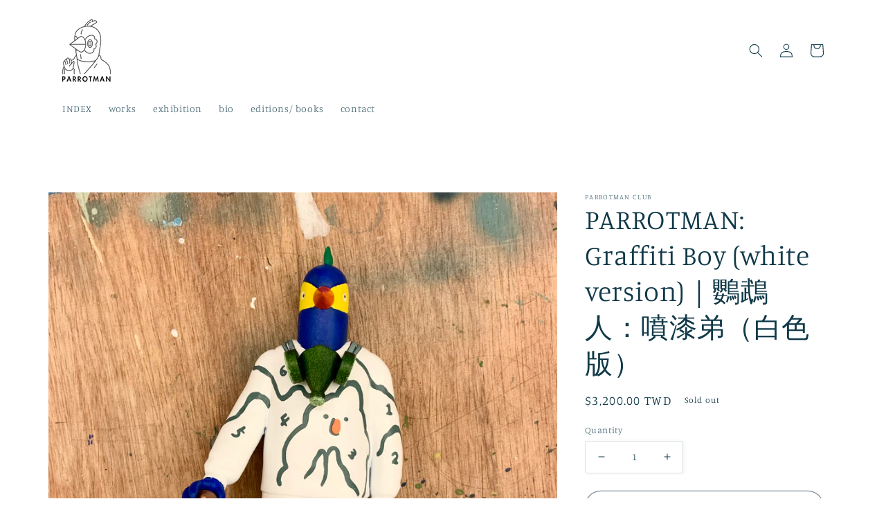

--- FILE ---
content_type: text/html; charset=utf-8
request_url: https://changtengyuan.art/products/parrotman-graffiti-boy-white-version-%E9%B8%9A%E9%B5%A1%E4%BA%BA-%E5%99%B4%E6%BC%86%E5%BC%9F-%E7%99%BD%E8%89%B2%E7%89%88
body_size: 22526
content:
<!doctype html>
<html class="no-js" lang="en">
  <head>


<!--Content in content_for_header -->
<!--LayoutHub-Embed--><link rel="stylesheet" href="https://fonts.googleapis.com/css?display=swap&family=Karla:100,200,300,400,500,600,700,800,900&display=swap|Karla:100,200,300,400,500,600,700,800,900&display=swap" /><link rel="stylesheet" type="text/css" href="[data-uri]" media="all">
<!--LH--><!--/LayoutHub-Embed--><meta charset="utf-8">
    <meta http-equiv="X-UA-Compatible" content="IE=edge">
    <meta name="viewport" content="width=device-width,initial-scale=1">
    <meta name="theme-color" content="">
    <link rel="canonical" href="https://changtengyuan.art/products/parrotman-graffiti-boy-white-version-%e9%b8%9a%e9%b5%a1%e4%ba%ba-%e5%99%b4%e6%bc%86%e5%bc%9f-%e7%99%bd%e8%89%b2%e7%89%88">
    <link rel="preconnect" href="https://cdn.shopify.com" crossorigin><link rel="icon" type="image/png" href="//changtengyuan.art/cdn/shop/files/LOGO_PNG_a670f67e-ac11-4006-97ba-97bcb75d028a.png?crop=center&height=32&v=1756916516&width=32"><link rel="preconnect" href="https://fonts.shopifycdn.com" crossorigin><title>
      PARROTMAN: Graffiti Boy (white version)｜鸚鵡人：噴漆弟（白色版）
 &ndash; CHANGTENGYUAN</title>

    
      <meta name="description" content="PARROTMAN: Graffiti Boy(white version) Size: H15.3xW7.2xD4.5cmMaterial: Plastic, Hand-painted.6 of EditionsYear:2019Price: NTD3200 鸚鵡人：噴漆弟（白色版）尺寸：15.3x7.2x4.5cm材質：塑料，手工塗裝數量：6年代：2019定價：NTD3200">
    

    

<meta property="og:site_name" content="CHANGTENGYUAN">
<meta property="og:url" content="https://changtengyuan.art/products/parrotman-graffiti-boy-white-version-%e9%b8%9a%e9%b5%a1%e4%ba%ba-%e5%99%b4%e6%bc%86%e5%bc%9f-%e7%99%bd%e8%89%b2%e7%89%88">
<meta property="og:title" content="PARROTMAN: Graffiti Boy (white version)｜鸚鵡人：噴漆弟（白色版）">
<meta property="og:type" content="product">
<meta property="og:description" content="PARROTMAN: Graffiti Boy(white version) Size: H15.3xW7.2xD4.5cmMaterial: Plastic, Hand-painted.6 of EditionsYear:2019Price: NTD3200 鸚鵡人：噴漆弟（白色版）尺寸：15.3x7.2x4.5cm材質：塑料，手工塗裝數量：6年代：2019定價：NTD3200"><meta property="og:image" content="http://changtengyuan.art/cdn/shop/files/IMG_73262.heic?v=1701416540">
  <meta property="og:image:secure_url" content="https://changtengyuan.art/cdn/shop/files/IMG_73262.heic?v=1701416540">
  <meta property="og:image:width" content="3013">
  <meta property="og:image:height" content="3539"><meta property="og:price:amount" content="3,200.00">
  <meta property="og:price:currency" content="TWD"><meta name="twitter:card" content="summary_large_image">
<meta name="twitter:title" content="PARROTMAN: Graffiti Boy (white version)｜鸚鵡人：噴漆弟（白色版）">
<meta name="twitter:description" content="PARROTMAN: Graffiti Boy(white version) Size: H15.3xW7.2xD4.5cmMaterial: Plastic, Hand-painted.6 of EditionsYear:2019Price: NTD3200 鸚鵡人：噴漆弟（白色版）尺寸：15.3x7.2x4.5cm材質：塑料，手工塗裝數量：6年代：2019定價：NTD3200">


    <script src="//changtengyuan.art/cdn/shop/t/3/assets/global.js?v=24850326154503943211652801965" defer="defer"></script>
    <script>window.performance && window.performance.mark && window.performance.mark('shopify.content_for_header.start');</script><meta id="shopify-digital-wallet" name="shopify-digital-wallet" content="/56476958803/digital_wallets/dialog">
<link rel="alternate" hreflang="x-default" href="https://changtengyuan.art/products/parrotman-graffiti-boy-white-version-%E9%B8%9A%E9%B5%A1%E4%BA%BA-%E5%99%B4%E6%BC%86%E5%BC%9F-%E7%99%BD%E8%89%B2%E7%89%88">
<link rel="alternate" hreflang="en" href="https://changtengyuan.art/products/parrotman-graffiti-boy-white-version-%E9%B8%9A%E9%B5%A1%E4%BA%BA-%E5%99%B4%E6%BC%86%E5%BC%9F-%E7%99%BD%E8%89%B2%E7%89%88">
<link rel="alternate" hreflang="zh-Hant" href="https://changtengyuan.art/zh/products/parrotman-graffiti-boy-white-version-%E9%B8%9A%E9%B5%A1%E4%BA%BA-%E5%99%B4%E6%BC%86%E5%BC%9F-%E7%99%BD%E8%89%B2%E7%89%88">
<link rel="alternate" hreflang="zh-Hant-CA" href="https://changtengyuan.art/zh/products/parrotman-graffiti-boy-white-version-%E9%B8%9A%E9%B5%A1%E4%BA%BA-%E5%99%B4%E6%BC%86%E5%BC%9F-%E7%99%BD%E8%89%B2%E7%89%88">
<link rel="alternate" hreflang="zh-Hant-HK" href="https://changtengyuan.art/zh/products/parrotman-graffiti-boy-white-version-%E9%B8%9A%E9%B5%A1%E4%BA%BA-%E5%99%B4%E6%BC%86%E5%BC%9F-%E7%99%BD%E8%89%B2%E7%89%88">
<link rel="alternate" hreflang="zh-Hant-JP" href="https://changtengyuan.art/zh/products/parrotman-graffiti-boy-white-version-%E9%B8%9A%E9%B5%A1%E4%BA%BA-%E5%99%B4%E6%BC%86%E5%BC%9F-%E7%99%BD%E8%89%B2%E7%89%88">
<link rel="alternate" hreflang="zh-Hant-KR" href="https://changtengyuan.art/zh/products/parrotman-graffiti-boy-white-version-%E9%B8%9A%E9%B5%A1%E4%BA%BA-%E5%99%B4%E6%BC%86%E5%BC%9F-%E7%99%BD%E8%89%B2%E7%89%88">
<link rel="alternate" hreflang="zh-Hant-SG" href="https://changtengyuan.art/zh/products/parrotman-graffiti-boy-white-version-%E9%B8%9A%E9%B5%A1%E4%BA%BA-%E5%99%B4%E6%BC%86%E5%BC%9F-%E7%99%BD%E8%89%B2%E7%89%88">
<link rel="alternate" hreflang="zh-Hant-TW" href="https://changtengyuan.art/zh/products/parrotman-graffiti-boy-white-version-%E9%B8%9A%E9%B5%A1%E4%BA%BA-%E5%99%B4%E6%BC%86%E5%BC%9F-%E7%99%BD%E8%89%B2%E7%89%88">
<link rel="alternate" hreflang="zh-Hant-US" href="https://changtengyuan.art/zh/products/parrotman-graffiti-boy-white-version-%E9%B8%9A%E9%B5%A1%E4%BA%BA-%E5%99%B4%E6%BC%86%E5%BC%9F-%E7%99%BD%E8%89%B2%E7%89%88">
<link rel="alternate" type="application/json+oembed" href="https://changtengyuan.art/products/parrotman-graffiti-boy-white-version-%e9%b8%9a%e9%b5%a1%e4%ba%ba-%e5%99%b4%e6%bc%86%e5%bc%9f-%e7%99%bd%e8%89%b2%e7%89%88.oembed">
<script async="async" src="/checkouts/internal/preloads.js?locale=en-TW"></script>
<script id="shopify-features" type="application/json">{"accessToken":"da48d568663794bfeec1c356afab95aa","betas":["rich-media-storefront-analytics"],"domain":"changtengyuan.art","predictiveSearch":true,"shopId":56476958803,"locale":"en"}</script>
<script>var Shopify = Shopify || {};
Shopify.shop = "changtengyuan.myshopify.com";
Shopify.locale = "en";
Shopify.currency = {"active":"TWD","rate":"1.0"};
Shopify.country = "TW";
Shopify.theme = {"name":"Studio","id":122518405203,"schema_name":"Studio","schema_version":"2.0.0","theme_store_id":1431,"role":"main"};
Shopify.theme.handle = "null";
Shopify.theme.style = {"id":null,"handle":null};
Shopify.cdnHost = "changtengyuan.art/cdn";
Shopify.routes = Shopify.routes || {};
Shopify.routes.root = "/";</script>
<script type="module">!function(o){(o.Shopify=o.Shopify||{}).modules=!0}(window);</script>
<script>!function(o){function n(){var o=[];function n(){o.push(Array.prototype.slice.apply(arguments))}return n.q=o,n}var t=o.Shopify=o.Shopify||{};t.loadFeatures=n(),t.autoloadFeatures=n()}(window);</script>
<script id="shop-js-analytics" type="application/json">{"pageType":"product"}</script>
<script defer="defer" async type="module" src="//changtengyuan.art/cdn/shopifycloud/shop-js/modules/v2/client.init-shop-cart-sync_BT-GjEfc.en.esm.js"></script>
<script defer="defer" async type="module" src="//changtengyuan.art/cdn/shopifycloud/shop-js/modules/v2/chunk.common_D58fp_Oc.esm.js"></script>
<script defer="defer" async type="module" src="//changtengyuan.art/cdn/shopifycloud/shop-js/modules/v2/chunk.modal_xMitdFEc.esm.js"></script>
<script type="module">
  await import("//changtengyuan.art/cdn/shopifycloud/shop-js/modules/v2/client.init-shop-cart-sync_BT-GjEfc.en.esm.js");
await import("//changtengyuan.art/cdn/shopifycloud/shop-js/modules/v2/chunk.common_D58fp_Oc.esm.js");
await import("//changtengyuan.art/cdn/shopifycloud/shop-js/modules/v2/chunk.modal_xMitdFEc.esm.js");

  window.Shopify.SignInWithShop?.initShopCartSync?.({"fedCMEnabled":true,"windoidEnabled":true});

</script>
<script>(function() {
  var isLoaded = false;
  function asyncLoad() {
    if (isLoaded) return;
    isLoaded = true;
    var urls = ["\/\/cdn.shopify.com\/proxy\/6dd9b447f56b39a951fddd730d7ab4248020dc34090927a9464e7960ec3d71fa\/app.akocommerce.com\/store\/script.js?shop=changtengyuan.myshopify.com\u0026sp-cache-control=cHVibGljLCBtYXgtYWdlPTkwMA"];
    for (var i = 0; i < urls.length; i++) {
      var s = document.createElement('script');
      s.type = 'text/javascript';
      s.async = true;
      s.src = urls[i];
      var x = document.getElementsByTagName('script')[0];
      x.parentNode.insertBefore(s, x);
    }
  };
  if(window.attachEvent) {
    window.attachEvent('onload', asyncLoad);
  } else {
    window.addEventListener('load', asyncLoad, false);
  }
})();</script>
<script id="__st">var __st={"a":56476958803,"offset":28800,"reqid":"0db52ec8-b93b-4b38-80c8-09e259cb38aa-1769219196","pageurl":"changtengyuan.art\/products\/parrotman-graffiti-boy-white-version-%E9%B8%9A%E9%B5%A1%E4%BA%BA-%E5%99%B4%E6%BC%86%E5%BC%9F-%E7%99%BD%E8%89%B2%E7%89%88","u":"d171b7e1b18f","p":"product","rtyp":"product","rid":7111011795027};</script>
<script>window.ShopifyPaypalV4VisibilityTracking = true;</script>
<script id="captcha-bootstrap">!function(){'use strict';const t='contact',e='account',n='new_comment',o=[[t,t],['blogs',n],['comments',n],[t,'customer']],c=[[e,'customer_login'],[e,'guest_login'],[e,'recover_customer_password'],[e,'create_customer']],r=t=>t.map((([t,e])=>`form[action*='/${t}']:not([data-nocaptcha='true']) input[name='form_type'][value='${e}']`)).join(','),a=t=>()=>t?[...document.querySelectorAll(t)].map((t=>t.form)):[];function s(){const t=[...o],e=r(t);return a(e)}const i='password',u='form_key',d=['recaptcha-v3-token','g-recaptcha-response','h-captcha-response',i],f=()=>{try{return window.sessionStorage}catch{return}},m='__shopify_v',_=t=>t.elements[u];function p(t,e,n=!1){try{const o=window.sessionStorage,c=JSON.parse(o.getItem(e)),{data:r}=function(t){const{data:e,action:n}=t;return t[m]||n?{data:e,action:n}:{data:t,action:n}}(c);for(const[e,n]of Object.entries(r))t.elements[e]&&(t.elements[e].value=n);n&&o.removeItem(e)}catch(o){console.error('form repopulation failed',{error:o})}}const l='form_type',E='cptcha';function T(t){t.dataset[E]=!0}const w=window,h=w.document,L='Shopify',v='ce_forms',y='captcha';let A=!1;((t,e)=>{const n=(g='f06e6c50-85a8-45c8-87d0-21a2b65856fe',I='https://cdn.shopify.com/shopifycloud/storefront-forms-hcaptcha/ce_storefront_forms_captcha_hcaptcha.v1.5.2.iife.js',D={infoText:'Protected by hCaptcha',privacyText:'Privacy',termsText:'Terms'},(t,e,n)=>{const o=w[L][v],c=o.bindForm;if(c)return c(t,g,e,D).then(n);var r;o.q.push([[t,g,e,D],n]),r=I,A||(h.body.append(Object.assign(h.createElement('script'),{id:'captcha-provider',async:!0,src:r})),A=!0)});var g,I,D;w[L]=w[L]||{},w[L][v]=w[L][v]||{},w[L][v].q=[],w[L][y]=w[L][y]||{},w[L][y].protect=function(t,e){n(t,void 0,e),T(t)},Object.freeze(w[L][y]),function(t,e,n,w,h,L){const[v,y,A,g]=function(t,e,n){const i=e?o:[],u=t?c:[],d=[...i,...u],f=r(d),m=r(i),_=r(d.filter((([t,e])=>n.includes(e))));return[a(f),a(m),a(_),s()]}(w,h,L),I=t=>{const e=t.target;return e instanceof HTMLFormElement?e:e&&e.form},D=t=>v().includes(t);t.addEventListener('submit',(t=>{const e=I(t);if(!e)return;const n=D(e)&&!e.dataset.hcaptchaBound&&!e.dataset.recaptchaBound,o=_(e),c=g().includes(e)&&(!o||!o.value);(n||c)&&t.preventDefault(),c&&!n&&(function(t){try{if(!f())return;!function(t){const e=f();if(!e)return;const n=_(t);if(!n)return;const o=n.value;o&&e.removeItem(o)}(t);const e=Array.from(Array(32),(()=>Math.random().toString(36)[2])).join('');!function(t,e){_(t)||t.append(Object.assign(document.createElement('input'),{type:'hidden',name:u})),t.elements[u].value=e}(t,e),function(t,e){const n=f();if(!n)return;const o=[...t.querySelectorAll(`input[type='${i}']`)].map((({name:t})=>t)),c=[...d,...o],r={};for(const[a,s]of new FormData(t).entries())c.includes(a)||(r[a]=s);n.setItem(e,JSON.stringify({[m]:1,action:t.action,data:r}))}(t,e)}catch(e){console.error('failed to persist form',e)}}(e),e.submit())}));const S=(t,e)=>{t&&!t.dataset[E]&&(n(t,e.some((e=>e===t))),T(t))};for(const o of['focusin','change'])t.addEventListener(o,(t=>{const e=I(t);D(e)&&S(e,y())}));const B=e.get('form_key'),M=e.get(l),P=B&&M;t.addEventListener('DOMContentLoaded',(()=>{const t=y();if(P)for(const e of t)e.elements[l].value===M&&p(e,B);[...new Set([...A(),...v().filter((t=>'true'===t.dataset.shopifyCaptcha))])].forEach((e=>S(e,t)))}))}(h,new URLSearchParams(w.location.search),n,t,e,['guest_login'])})(!0,!0)}();</script>
<script integrity="sha256-4kQ18oKyAcykRKYeNunJcIwy7WH5gtpwJnB7kiuLZ1E=" data-source-attribution="shopify.loadfeatures" defer="defer" src="//changtengyuan.art/cdn/shopifycloud/storefront/assets/storefront/load_feature-a0a9edcb.js" crossorigin="anonymous"></script>
<script data-source-attribution="shopify.dynamic_checkout.dynamic.init">var Shopify=Shopify||{};Shopify.PaymentButton=Shopify.PaymentButton||{isStorefrontPortableWallets:!0,init:function(){window.Shopify.PaymentButton.init=function(){};var t=document.createElement("script");t.src="https://changtengyuan.art/cdn/shopifycloud/portable-wallets/latest/portable-wallets.en.js",t.type="module",document.head.appendChild(t)}};
</script>
<script data-source-attribution="shopify.dynamic_checkout.buyer_consent">
  function portableWalletsHideBuyerConsent(e){var t=document.getElementById("shopify-buyer-consent"),n=document.getElementById("shopify-subscription-policy-button");t&&n&&(t.classList.add("hidden"),t.setAttribute("aria-hidden","true"),n.removeEventListener("click",e))}function portableWalletsShowBuyerConsent(e){var t=document.getElementById("shopify-buyer-consent"),n=document.getElementById("shopify-subscription-policy-button");t&&n&&(t.classList.remove("hidden"),t.removeAttribute("aria-hidden"),n.addEventListener("click",e))}window.Shopify?.PaymentButton&&(window.Shopify.PaymentButton.hideBuyerConsent=portableWalletsHideBuyerConsent,window.Shopify.PaymentButton.showBuyerConsent=portableWalletsShowBuyerConsent);
</script>
<script>
  function portableWalletsCleanup(e){e&&e.src&&console.error("Failed to load portable wallets script "+e.src);var t=document.querySelectorAll("shopify-accelerated-checkout .shopify-payment-button__skeleton, shopify-accelerated-checkout-cart .wallet-cart-button__skeleton"),e=document.getElementById("shopify-buyer-consent");for(let e=0;e<t.length;e++)t[e].remove();e&&e.remove()}function portableWalletsNotLoadedAsModule(e){e instanceof ErrorEvent&&"string"==typeof e.message&&e.message.includes("import.meta")&&"string"==typeof e.filename&&e.filename.includes("portable-wallets")&&(window.removeEventListener("error",portableWalletsNotLoadedAsModule),window.Shopify.PaymentButton.failedToLoad=e,"loading"===document.readyState?document.addEventListener("DOMContentLoaded",window.Shopify.PaymentButton.init):window.Shopify.PaymentButton.init())}window.addEventListener("error",portableWalletsNotLoadedAsModule);
</script>

<script type="module" src="https://changtengyuan.art/cdn/shopifycloud/portable-wallets/latest/portable-wallets.en.js" onError="portableWalletsCleanup(this)" crossorigin="anonymous"></script>
<script nomodule>
  document.addEventListener("DOMContentLoaded", portableWalletsCleanup);
</script>

<link id="shopify-accelerated-checkout-styles" rel="stylesheet" media="screen" href="https://changtengyuan.art/cdn/shopifycloud/portable-wallets/latest/accelerated-checkout-backwards-compat.css" crossorigin="anonymous">
<style id="shopify-accelerated-checkout-cart">
        #shopify-buyer-consent {
  margin-top: 1em;
  display: inline-block;
  width: 100%;
}

#shopify-buyer-consent.hidden {
  display: none;
}

#shopify-subscription-policy-button {
  background: none;
  border: none;
  padding: 0;
  text-decoration: underline;
  font-size: inherit;
  cursor: pointer;
}

#shopify-subscription-policy-button::before {
  box-shadow: none;
}

      </style>
<script id="sections-script" data-sections="product-recommendations,header,footer" defer="defer" src="//changtengyuan.art/cdn/shop/t/3/compiled_assets/scripts.js?v=300"></script>
<script>window.performance && window.performance.mark && window.performance.mark('shopify.content_for_header.end');</script>


    <style data-shopify>
      @font-face {
  font-family: Manuale;
  font-weight: 300;
  font-style: normal;
  font-display: swap;
  src: url("//changtengyuan.art/cdn/fonts/manuale/manuale_n3.0baac6564b6ed416af2c179e69ad2689bd829f1a.woff2") format("woff2"),
       url("//changtengyuan.art/cdn/fonts/manuale/manuale_n3.3b80020a9032b8fdf9b79d72323aacd37cfccc1f.woff") format("woff");
}

      @font-face {
  font-family: Manuale;
  font-weight: 700;
  font-style: normal;
  font-display: swap;
  src: url("//changtengyuan.art/cdn/fonts/manuale/manuale_n7.3ba047f22d4f96763fb98130d717aa23f3693e91.woff2") format("woff2"),
       url("//changtengyuan.art/cdn/fonts/manuale/manuale_n7.d41567120e3bfda7b74704ba4a90a9bcb1d16998.woff") format("woff");
}

      @font-face {
  font-family: Manuale;
  font-weight: 300;
  font-style: italic;
  font-display: swap;
  src: url("//changtengyuan.art/cdn/fonts/manuale/manuale_i3.8cbe945d7f8e216c7231bccf91cc310dd97f8ab7.woff2") format("woff2"),
       url("//changtengyuan.art/cdn/fonts/manuale/manuale_i3.b7e6796aef798c07921d6148fdfe101e7b005e4c.woff") format("woff");
}

      @font-face {
  font-family: Manuale;
  font-weight: 700;
  font-style: italic;
  font-display: swap;
  src: url("//changtengyuan.art/cdn/fonts/manuale/manuale_i7.3e507417c47b4832577c8acf727857a21bf11116.woff2") format("woff2"),
       url("//changtengyuan.art/cdn/fonts/manuale/manuale_i7.eb96031fac61588a1dde990db53eb087563603d7.woff") format("woff");
}

      @font-face {
  font-family: Manuale;
  font-weight: 300;
  font-style: normal;
  font-display: swap;
  src: url("//changtengyuan.art/cdn/fonts/manuale/manuale_n3.0baac6564b6ed416af2c179e69ad2689bd829f1a.woff2") format("woff2"),
       url("//changtengyuan.art/cdn/fonts/manuale/manuale_n3.3b80020a9032b8fdf9b79d72323aacd37cfccc1f.woff") format("woff");
}


      :root {
        --font-body-family: Manuale, serif;
        --font-body-style: normal;
        --font-body-weight: 300;
        --font-body-weight-bold: 600;

        --font-heading-family: Manuale, serif;
        --font-heading-style: normal;
        --font-heading-weight: 300;

        --font-body-scale: 1.0;
        --font-heading-scale: 1.0;

        --color-base-text: 16, 57, 72;
        --color-shadow: 16, 57, 72;
        --color-base-background-1: 255, 255, 255;
        --color-base-background-2: 235, 236, 237;
        --color-base-solid-button-labels: 252, 252, 252;
        --color-base-outline-button-labels: 5, 44, 70;
        --color-base-accent-1: 16, 57, 72;
        --color-base-accent-2: 16, 57, 72;
        --payment-terms-background-color: #fff;

        --gradient-base-background-1: #fff;
        --gradient-base-background-2: #ebeced;
        --gradient-base-accent-1: #103948;
        --gradient-base-accent-2: #103948;

        --media-padding: px;
        --media-border-opacity: 0.05;
        --media-border-width: 0px;
        --media-radius: 0px;
        --media-shadow-opacity: 0.0;
        --media-shadow-horizontal-offset: 0px;
        --media-shadow-vertical-offset: 0px;
        --media-shadow-blur-radius: 0px;

        --page-width: 120rem;
        --page-width-margin: 0rem;

        --card-image-padding: 0.0rem;
        --card-corner-radius: 0.0rem;
        --card-text-alignment: center;
        --card-border-width: 0.0rem;
        --card-border-opacity: 0.0;
        --card-shadow-opacity: 0.1;
        --card-shadow-horizontal-offset: 0.0rem;
        --card-shadow-vertical-offset: 0.0rem;
        --card-shadow-blur-radius: 0.0rem;

        --badge-corner-radius: 4.0rem;

        --popup-border-width: 0px;
        --popup-border-opacity: 0.1;
        --popup-corner-radius: 0px;
        --popup-shadow-opacity: 0.1;
        --popup-shadow-horizontal-offset: 6px;
        --popup-shadow-vertical-offset: 6px;
        --popup-shadow-blur-radius: 25px;

        --drawer-border-width: 1px;
        --drawer-border-opacity: 0.1;
        --drawer-shadow-opacity: 0.0;
        --drawer-shadow-horizontal-offset: 0px;
        --drawer-shadow-vertical-offset: 0px;
        --drawer-shadow-blur-radius: 0px;

        --spacing-sections-desktop: 80px;
        --spacing-sections-mobile: 56px;

        --grid-desktop-vertical-spacing: 40px;
        --grid-desktop-horizontal-spacing: 40px;
        --grid-mobile-vertical-spacing: 20px;
        --grid-mobile-horizontal-spacing: 20px;

        --text-boxes-border-opacity: 0.0;
        --text-boxes-border-width: 0px;
        --text-boxes-radius: 0px;
        --text-boxes-shadow-opacity: 0.0;
        --text-boxes-shadow-horizontal-offset: 0px;
        --text-boxes-shadow-vertical-offset: 0px;
        --text-boxes-shadow-blur-radius: 0px;

        --buttons-radius: 40px;
        --buttons-radius-outset: 41px;
        --buttons-border-width: 1px;
        --buttons-border-opacity: 1.0;
        --buttons-shadow-opacity: 0.1;
        --buttons-shadow-horizontal-offset: 2px;
        --buttons-shadow-vertical-offset: 2px;
        --buttons-shadow-blur-radius: 5px;
        --buttons-border-offset: 0.3px;

        --inputs-radius: 2px;
        --inputs-border-width: 1px;
        --inputs-border-opacity: 0.15;
        --inputs-shadow-opacity: 0.05;
        --inputs-shadow-horizontal-offset: 2px;
        --inputs-margin-offset: 0px;
        --inputs-shadow-vertical-offset: 0px;
        --inputs-shadow-blur-radius: 5px;
        --inputs-radius-outset: 3px;

        --variant-pills-radius: 40px;
        --variant-pills-border-width: 1px;
        --variant-pills-border-opacity: 0.55;
        --variant-pills-shadow-opacity: 0.0;
        --variant-pills-shadow-horizontal-offset: 0px;
        --variant-pills-shadow-vertical-offset: 0px;
        --variant-pills-shadow-blur-radius: 0px;
      }

      *,
      *::before,
      *::after {
        box-sizing: inherit;
      }

      html {
        box-sizing: border-box;
        font-size: calc(var(--font-body-scale) * 62.5%);
        height: 100%;
      }

      body {
        display: grid;
        grid-template-rows: auto auto 1fr auto;
        grid-template-columns: 100%;
        min-height: 100%;
        margin: 0;
        font-size: 1.5rem;
        letter-spacing: 0.06rem;
        line-height: calc(1 + 0.8 / var(--font-body-scale));
        font-family: var(--font-body-family);
        font-style: var(--font-body-style);
        font-weight: var(--font-body-weight);
      }

      @media screen and (min-width: 750px) {
        body {
          font-size: 1.6rem;
        }
      }
    </style>

    <link href="//changtengyuan.art/cdn/shop/t/3/assets/base.css?v=33648442733440060821652801982" rel="stylesheet" type="text/css" media="all" />
<link rel="preload" as="font" href="//changtengyuan.art/cdn/fonts/manuale/manuale_n3.0baac6564b6ed416af2c179e69ad2689bd829f1a.woff2" type="font/woff2" crossorigin><link rel="preload" as="font" href="//changtengyuan.art/cdn/fonts/manuale/manuale_n3.0baac6564b6ed416af2c179e69ad2689bd829f1a.woff2" type="font/woff2" crossorigin><link rel="stylesheet" href="//changtengyuan.art/cdn/shop/t/3/assets/component-predictive-search.css?v=165644661289088488651652801960" media="print" onload="this.media='all'"><script>document.documentElement.className = document.documentElement.className.replace('no-js', 'js');
    if (Shopify.designMode) {
      document.documentElement.classList.add('shopify-design-mode');
    }
    </script>
  <link href="https://monorail-edge.shopifysvc.com" rel="dns-prefetch">
<script>(function(){if ("sendBeacon" in navigator && "performance" in window) {try {var session_token_from_headers = performance.getEntriesByType('navigation')[0].serverTiming.find(x => x.name == '_s').description;} catch {var session_token_from_headers = undefined;}var session_cookie_matches = document.cookie.match(/_shopify_s=([^;]*)/);var session_token_from_cookie = session_cookie_matches && session_cookie_matches.length === 2 ? session_cookie_matches[1] : "";var session_token = session_token_from_headers || session_token_from_cookie || "";function handle_abandonment_event(e) {var entries = performance.getEntries().filter(function(entry) {return /monorail-edge.shopifysvc.com/.test(entry.name);});if (!window.abandonment_tracked && entries.length === 0) {window.abandonment_tracked = true;var currentMs = Date.now();var navigation_start = performance.timing.navigationStart;var payload = {shop_id: 56476958803,url: window.location.href,navigation_start,duration: currentMs - navigation_start,session_token,page_type: "product"};window.navigator.sendBeacon("https://monorail-edge.shopifysvc.com/v1/produce", JSON.stringify({schema_id: "online_store_buyer_site_abandonment/1.1",payload: payload,metadata: {event_created_at_ms: currentMs,event_sent_at_ms: currentMs}}));}}window.addEventListener('pagehide', handle_abandonment_event);}}());</script>
<script id="web-pixels-manager-setup">(function e(e,d,r,n,o){if(void 0===o&&(o={}),!Boolean(null===(a=null===(i=window.Shopify)||void 0===i?void 0:i.analytics)||void 0===a?void 0:a.replayQueue)){var i,a;window.Shopify=window.Shopify||{};var t=window.Shopify;t.analytics=t.analytics||{};var s=t.analytics;s.replayQueue=[],s.publish=function(e,d,r){return s.replayQueue.push([e,d,r]),!0};try{self.performance.mark("wpm:start")}catch(e){}var l=function(){var e={modern:/Edge?\/(1{2}[4-9]|1[2-9]\d|[2-9]\d{2}|\d{4,})\.\d+(\.\d+|)|Firefox\/(1{2}[4-9]|1[2-9]\d|[2-9]\d{2}|\d{4,})\.\d+(\.\d+|)|Chrom(ium|e)\/(9{2}|\d{3,})\.\d+(\.\d+|)|(Maci|X1{2}).+ Version\/(15\.\d+|(1[6-9]|[2-9]\d|\d{3,})\.\d+)([,.]\d+|)( \(\w+\)|)( Mobile\/\w+|) Safari\/|Chrome.+OPR\/(9{2}|\d{3,})\.\d+\.\d+|(CPU[ +]OS|iPhone[ +]OS|CPU[ +]iPhone|CPU IPhone OS|CPU iPad OS)[ +]+(15[._]\d+|(1[6-9]|[2-9]\d|\d{3,})[._]\d+)([._]\d+|)|Android:?[ /-](13[3-9]|1[4-9]\d|[2-9]\d{2}|\d{4,})(\.\d+|)(\.\d+|)|Android.+Firefox\/(13[5-9]|1[4-9]\d|[2-9]\d{2}|\d{4,})\.\d+(\.\d+|)|Android.+Chrom(ium|e)\/(13[3-9]|1[4-9]\d|[2-9]\d{2}|\d{4,})\.\d+(\.\d+|)|SamsungBrowser\/([2-9]\d|\d{3,})\.\d+/,legacy:/Edge?\/(1[6-9]|[2-9]\d|\d{3,})\.\d+(\.\d+|)|Firefox\/(5[4-9]|[6-9]\d|\d{3,})\.\d+(\.\d+|)|Chrom(ium|e)\/(5[1-9]|[6-9]\d|\d{3,})\.\d+(\.\d+|)([\d.]+$|.*Safari\/(?![\d.]+ Edge\/[\d.]+$))|(Maci|X1{2}).+ Version\/(10\.\d+|(1[1-9]|[2-9]\d|\d{3,})\.\d+)([,.]\d+|)( \(\w+\)|)( Mobile\/\w+|) Safari\/|Chrome.+OPR\/(3[89]|[4-9]\d|\d{3,})\.\d+\.\d+|(CPU[ +]OS|iPhone[ +]OS|CPU[ +]iPhone|CPU IPhone OS|CPU iPad OS)[ +]+(10[._]\d+|(1[1-9]|[2-9]\d|\d{3,})[._]\d+)([._]\d+|)|Android:?[ /-](13[3-9]|1[4-9]\d|[2-9]\d{2}|\d{4,})(\.\d+|)(\.\d+|)|Mobile Safari.+OPR\/([89]\d|\d{3,})\.\d+\.\d+|Android.+Firefox\/(13[5-9]|1[4-9]\d|[2-9]\d{2}|\d{4,})\.\d+(\.\d+|)|Android.+Chrom(ium|e)\/(13[3-9]|1[4-9]\d|[2-9]\d{2}|\d{4,})\.\d+(\.\d+|)|Android.+(UC? ?Browser|UCWEB|U3)[ /]?(15\.([5-9]|\d{2,})|(1[6-9]|[2-9]\d|\d{3,})\.\d+)\.\d+|SamsungBrowser\/(5\.\d+|([6-9]|\d{2,})\.\d+)|Android.+MQ{2}Browser\/(14(\.(9|\d{2,})|)|(1[5-9]|[2-9]\d|\d{3,})(\.\d+|))(\.\d+|)|K[Aa][Ii]OS\/(3\.\d+|([4-9]|\d{2,})\.\d+)(\.\d+|)/},d=e.modern,r=e.legacy,n=navigator.userAgent;return n.match(d)?"modern":n.match(r)?"legacy":"unknown"}(),u="modern"===l?"modern":"legacy",c=(null!=n?n:{modern:"",legacy:""})[u],f=function(e){return[e.baseUrl,"/wpm","/b",e.hashVersion,"modern"===e.buildTarget?"m":"l",".js"].join("")}({baseUrl:d,hashVersion:r,buildTarget:u}),m=function(e){var d=e.version,r=e.bundleTarget,n=e.surface,o=e.pageUrl,i=e.monorailEndpoint;return{emit:function(e){var a=e.status,t=e.errorMsg,s=(new Date).getTime(),l=JSON.stringify({metadata:{event_sent_at_ms:s},events:[{schema_id:"web_pixels_manager_load/3.1",payload:{version:d,bundle_target:r,page_url:o,status:a,surface:n,error_msg:t},metadata:{event_created_at_ms:s}}]});if(!i)return console&&console.warn&&console.warn("[Web Pixels Manager] No Monorail endpoint provided, skipping logging."),!1;try{return self.navigator.sendBeacon.bind(self.navigator)(i,l)}catch(e){}var u=new XMLHttpRequest;try{return u.open("POST",i,!0),u.setRequestHeader("Content-Type","text/plain"),u.send(l),!0}catch(e){return console&&console.warn&&console.warn("[Web Pixels Manager] Got an unhandled error while logging to Monorail."),!1}}}}({version:r,bundleTarget:l,surface:e.surface,pageUrl:self.location.href,monorailEndpoint:e.monorailEndpoint});try{o.browserTarget=l,function(e){var d=e.src,r=e.async,n=void 0===r||r,o=e.onload,i=e.onerror,a=e.sri,t=e.scriptDataAttributes,s=void 0===t?{}:t,l=document.createElement("script"),u=document.querySelector("head"),c=document.querySelector("body");if(l.async=n,l.src=d,a&&(l.integrity=a,l.crossOrigin="anonymous"),s)for(var f in s)if(Object.prototype.hasOwnProperty.call(s,f))try{l.dataset[f]=s[f]}catch(e){}if(o&&l.addEventListener("load",o),i&&l.addEventListener("error",i),u)u.appendChild(l);else{if(!c)throw new Error("Did not find a head or body element to append the script");c.appendChild(l)}}({src:f,async:!0,onload:function(){if(!function(){var e,d;return Boolean(null===(d=null===(e=window.Shopify)||void 0===e?void 0:e.analytics)||void 0===d?void 0:d.initialized)}()){var d=window.webPixelsManager.init(e)||void 0;if(d){var r=window.Shopify.analytics;r.replayQueue.forEach((function(e){var r=e[0],n=e[1],o=e[2];d.publishCustomEvent(r,n,o)})),r.replayQueue=[],r.publish=d.publishCustomEvent,r.visitor=d.visitor,r.initialized=!0}}},onerror:function(){return m.emit({status:"failed",errorMsg:"".concat(f," has failed to load")})},sri:function(e){var d=/^sha384-[A-Za-z0-9+/=]+$/;return"string"==typeof e&&d.test(e)}(c)?c:"",scriptDataAttributes:o}),m.emit({status:"loading"})}catch(e){m.emit({status:"failed",errorMsg:(null==e?void 0:e.message)||"Unknown error"})}}})({shopId: 56476958803,storefrontBaseUrl: "https://changtengyuan.art",extensionsBaseUrl: "https://extensions.shopifycdn.com/cdn/shopifycloud/web-pixels-manager",monorailEndpoint: "https://monorail-edge.shopifysvc.com/unstable/produce_batch",surface: "storefront-renderer",enabledBetaFlags: ["2dca8a86"],webPixelsConfigList: [{"id":"shopify-app-pixel","configuration":"{}","eventPayloadVersion":"v1","runtimeContext":"STRICT","scriptVersion":"0450","apiClientId":"shopify-pixel","type":"APP","privacyPurposes":["ANALYTICS","MARKETING"]},{"id":"shopify-custom-pixel","eventPayloadVersion":"v1","runtimeContext":"LAX","scriptVersion":"0450","apiClientId":"shopify-pixel","type":"CUSTOM","privacyPurposes":["ANALYTICS","MARKETING"]}],isMerchantRequest: false,initData: {"shop":{"name":"CHANGTENGYUAN","paymentSettings":{"currencyCode":"TWD"},"myshopifyDomain":"changtengyuan.myshopify.com","countryCode":"TW","storefrontUrl":"https:\/\/changtengyuan.art"},"customer":null,"cart":null,"checkout":null,"productVariants":[{"price":{"amount":3200.0,"currencyCode":"TWD"},"product":{"title":"PARROTMAN: Graffiti Boy (white version)｜鸚鵡人：噴漆弟（白色版）","vendor":"Parrotman Club","id":"7111011795027","untranslatedTitle":"PARROTMAN: Graffiti Boy (white version)｜鸚鵡人：噴漆弟（白色版）","url":"\/products\/parrotman-graffiti-boy-white-version-%E9%B8%9A%E9%B5%A1%E4%BA%BA-%E5%99%B4%E6%BC%86%E5%BC%9F-%E7%99%BD%E8%89%B2%E7%89%88","type":"art toy"},"id":"41201545478227","image":{"src":"\/\/changtengyuan.art\/cdn\/shop\/files\/IMG_73262.heic?v=1701416540"},"sku":"","title":"Default Title","untranslatedTitle":"Default Title"}],"purchasingCompany":null},},"https://changtengyuan.art/cdn","fcfee988w5aeb613cpc8e4bc33m6693e112",{"modern":"","legacy":""},{"shopId":"56476958803","storefrontBaseUrl":"https:\/\/changtengyuan.art","extensionBaseUrl":"https:\/\/extensions.shopifycdn.com\/cdn\/shopifycloud\/web-pixels-manager","surface":"storefront-renderer","enabledBetaFlags":"[\"2dca8a86\"]","isMerchantRequest":"false","hashVersion":"fcfee988w5aeb613cpc8e4bc33m6693e112","publish":"custom","events":"[[\"page_viewed\",{}],[\"product_viewed\",{\"productVariant\":{\"price\":{\"amount\":3200.0,\"currencyCode\":\"TWD\"},\"product\":{\"title\":\"PARROTMAN: Graffiti Boy (white version)｜鸚鵡人：噴漆弟（白色版）\",\"vendor\":\"Parrotman Club\",\"id\":\"7111011795027\",\"untranslatedTitle\":\"PARROTMAN: Graffiti Boy (white version)｜鸚鵡人：噴漆弟（白色版）\",\"url\":\"\/products\/parrotman-graffiti-boy-white-version-%E9%B8%9A%E9%B5%A1%E4%BA%BA-%E5%99%B4%E6%BC%86%E5%BC%9F-%E7%99%BD%E8%89%B2%E7%89%88\",\"type\":\"art toy\"},\"id\":\"41201545478227\",\"image\":{\"src\":\"\/\/changtengyuan.art\/cdn\/shop\/files\/IMG_73262.heic?v=1701416540\"},\"sku\":\"\",\"title\":\"Default Title\",\"untranslatedTitle\":\"Default Title\"}}]]"});</script><script>
  window.ShopifyAnalytics = window.ShopifyAnalytics || {};
  window.ShopifyAnalytics.meta = window.ShopifyAnalytics.meta || {};
  window.ShopifyAnalytics.meta.currency = 'TWD';
  var meta = {"product":{"id":7111011795027,"gid":"gid:\/\/shopify\/Product\/7111011795027","vendor":"Parrotman Club","type":"art toy","handle":"parrotman-graffiti-boy-white-version-鸚鵡人-噴漆弟-白色版","variants":[{"id":41201545478227,"price":320000,"name":"PARROTMAN: Graffiti Boy (white version)｜鸚鵡人：噴漆弟（白色版）","public_title":null,"sku":""}],"remote":false},"page":{"pageType":"product","resourceType":"product","resourceId":7111011795027,"requestId":"0db52ec8-b93b-4b38-80c8-09e259cb38aa-1769219196"}};
  for (var attr in meta) {
    window.ShopifyAnalytics.meta[attr] = meta[attr];
  }
</script>
<script class="analytics">
  (function () {
    var customDocumentWrite = function(content) {
      var jquery = null;

      if (window.jQuery) {
        jquery = window.jQuery;
      } else if (window.Checkout && window.Checkout.$) {
        jquery = window.Checkout.$;
      }

      if (jquery) {
        jquery('body').append(content);
      }
    };

    var hasLoggedConversion = function(token) {
      if (token) {
        return document.cookie.indexOf('loggedConversion=' + token) !== -1;
      }
      return false;
    }

    var setCookieIfConversion = function(token) {
      if (token) {
        var twoMonthsFromNow = new Date(Date.now());
        twoMonthsFromNow.setMonth(twoMonthsFromNow.getMonth() + 2);

        document.cookie = 'loggedConversion=' + token + '; expires=' + twoMonthsFromNow;
      }
    }

    var trekkie = window.ShopifyAnalytics.lib = window.trekkie = window.trekkie || [];
    if (trekkie.integrations) {
      return;
    }
    trekkie.methods = [
      'identify',
      'page',
      'ready',
      'track',
      'trackForm',
      'trackLink'
    ];
    trekkie.factory = function(method) {
      return function() {
        var args = Array.prototype.slice.call(arguments);
        args.unshift(method);
        trekkie.push(args);
        return trekkie;
      };
    };
    for (var i = 0; i < trekkie.methods.length; i++) {
      var key = trekkie.methods[i];
      trekkie[key] = trekkie.factory(key);
    }
    trekkie.load = function(config) {
      trekkie.config = config || {};
      trekkie.config.initialDocumentCookie = document.cookie;
      var first = document.getElementsByTagName('script')[0];
      var script = document.createElement('script');
      script.type = 'text/javascript';
      script.onerror = function(e) {
        var scriptFallback = document.createElement('script');
        scriptFallback.type = 'text/javascript';
        scriptFallback.onerror = function(error) {
                var Monorail = {
      produce: function produce(monorailDomain, schemaId, payload) {
        var currentMs = new Date().getTime();
        var event = {
          schema_id: schemaId,
          payload: payload,
          metadata: {
            event_created_at_ms: currentMs,
            event_sent_at_ms: currentMs
          }
        };
        return Monorail.sendRequest("https://" + monorailDomain + "/v1/produce", JSON.stringify(event));
      },
      sendRequest: function sendRequest(endpointUrl, payload) {
        // Try the sendBeacon API
        if (window && window.navigator && typeof window.navigator.sendBeacon === 'function' && typeof window.Blob === 'function' && !Monorail.isIos12()) {
          var blobData = new window.Blob([payload], {
            type: 'text/plain'
          });

          if (window.navigator.sendBeacon(endpointUrl, blobData)) {
            return true;
          } // sendBeacon was not successful

        } // XHR beacon

        var xhr = new XMLHttpRequest();

        try {
          xhr.open('POST', endpointUrl);
          xhr.setRequestHeader('Content-Type', 'text/plain');
          xhr.send(payload);
        } catch (e) {
          console.log(e);
        }

        return false;
      },
      isIos12: function isIos12() {
        return window.navigator.userAgent.lastIndexOf('iPhone; CPU iPhone OS 12_') !== -1 || window.navigator.userAgent.lastIndexOf('iPad; CPU OS 12_') !== -1;
      }
    };
    Monorail.produce('monorail-edge.shopifysvc.com',
      'trekkie_storefront_load_errors/1.1',
      {shop_id: 56476958803,
      theme_id: 122518405203,
      app_name: "storefront",
      context_url: window.location.href,
      source_url: "//changtengyuan.art/cdn/s/trekkie.storefront.8d95595f799fbf7e1d32231b9a28fd43b70c67d3.min.js"});

        };
        scriptFallback.async = true;
        scriptFallback.src = '//changtengyuan.art/cdn/s/trekkie.storefront.8d95595f799fbf7e1d32231b9a28fd43b70c67d3.min.js';
        first.parentNode.insertBefore(scriptFallback, first);
      };
      script.async = true;
      script.src = '//changtengyuan.art/cdn/s/trekkie.storefront.8d95595f799fbf7e1d32231b9a28fd43b70c67d3.min.js';
      first.parentNode.insertBefore(script, first);
    };
    trekkie.load(
      {"Trekkie":{"appName":"storefront","development":false,"defaultAttributes":{"shopId":56476958803,"isMerchantRequest":null,"themeId":122518405203,"themeCityHash":"10296100373337330131","contentLanguage":"en","currency":"TWD","eventMetadataId":"af5d7249-5f44-40d5-8a54-00c84f42633e"},"isServerSideCookieWritingEnabled":true,"monorailRegion":"shop_domain","enabledBetaFlags":["65f19447"]},"Session Attribution":{},"S2S":{"facebookCapiEnabled":false,"source":"trekkie-storefront-renderer","apiClientId":580111}}
    );

    var loaded = false;
    trekkie.ready(function() {
      if (loaded) return;
      loaded = true;

      window.ShopifyAnalytics.lib = window.trekkie;

      var originalDocumentWrite = document.write;
      document.write = customDocumentWrite;
      try { window.ShopifyAnalytics.merchantGoogleAnalytics.call(this); } catch(error) {};
      document.write = originalDocumentWrite;

      window.ShopifyAnalytics.lib.page(null,{"pageType":"product","resourceType":"product","resourceId":7111011795027,"requestId":"0db52ec8-b93b-4b38-80c8-09e259cb38aa-1769219196","shopifyEmitted":true});

      var match = window.location.pathname.match(/checkouts\/(.+)\/(thank_you|post_purchase)/)
      var token = match? match[1]: undefined;
      if (!hasLoggedConversion(token)) {
        setCookieIfConversion(token);
        window.ShopifyAnalytics.lib.track("Viewed Product",{"currency":"TWD","variantId":41201545478227,"productId":7111011795027,"productGid":"gid:\/\/shopify\/Product\/7111011795027","name":"PARROTMAN: Graffiti Boy (white version)｜鸚鵡人：噴漆弟（白色版）","price":"3200.00","sku":"","brand":"Parrotman Club","variant":null,"category":"art toy","nonInteraction":true,"remote":false},undefined,undefined,{"shopifyEmitted":true});
      window.ShopifyAnalytics.lib.track("monorail:\/\/trekkie_storefront_viewed_product\/1.1",{"currency":"TWD","variantId":41201545478227,"productId":7111011795027,"productGid":"gid:\/\/shopify\/Product\/7111011795027","name":"PARROTMAN: Graffiti Boy (white version)｜鸚鵡人：噴漆弟（白色版）","price":"3200.00","sku":"","brand":"Parrotman Club","variant":null,"category":"art toy","nonInteraction":true,"remote":false,"referer":"https:\/\/changtengyuan.art\/products\/parrotman-graffiti-boy-white-version-%E9%B8%9A%E9%B5%A1%E4%BA%BA-%E5%99%B4%E6%BC%86%E5%BC%9F-%E7%99%BD%E8%89%B2%E7%89%88"});
      }
    });


        var eventsListenerScript = document.createElement('script');
        eventsListenerScript.async = true;
        eventsListenerScript.src = "//changtengyuan.art/cdn/shopifycloud/storefront/assets/shop_events_listener-3da45d37.js";
        document.getElementsByTagName('head')[0].appendChild(eventsListenerScript);

})();</script>
<script
  defer
  src="https://changtengyuan.art/cdn/shopifycloud/perf-kit/shopify-perf-kit-3.0.4.min.js"
  data-application="storefront-renderer"
  data-shop-id="56476958803"
  data-render-region="gcp-us-central1"
  data-page-type="product"
  data-theme-instance-id="122518405203"
  data-theme-name="Studio"
  data-theme-version="2.0.0"
  data-monorail-region="shop_domain"
  data-resource-timing-sampling-rate="10"
  data-shs="true"
  data-shs-beacon="true"
  data-shs-export-with-fetch="true"
  data-shs-logs-sample-rate="1"
  data-shs-beacon-endpoint="https://changtengyuan.art/api/collect"
></script>
</head>

  <body class="gradient">
    <a class="skip-to-content-link button visually-hidden" href="#MainContent">
      Skip to content
    </a>

    <div id="shopify-section-announcement-bar" class="shopify-section"><div class="announcement-bar color-background-2 gradient" role="region" aria-label="Announcement" ></div>
</div>
    <div id="shopify-section-header" class="shopify-section section-header"><link rel="stylesheet" href="//changtengyuan.art/cdn/shop/t/3/assets/component-list-menu.css?v=151968516119678728991652801968" media="print" onload="this.media='all'">
<link rel="stylesheet" href="//changtengyuan.art/cdn/shop/t/3/assets/component-search.css?v=96455689198851321781652801953" media="print" onload="this.media='all'">
<link rel="stylesheet" href="//changtengyuan.art/cdn/shop/t/3/assets/component-menu-drawer.css?v=182311192829367774911652801957" media="print" onload="this.media='all'">
<link rel="stylesheet" href="//changtengyuan.art/cdn/shop/t/3/assets/component-cart-notification.css?v=119852831333870967341652801950" media="print" onload="this.media='all'">
<link rel="stylesheet" href="//changtengyuan.art/cdn/shop/t/3/assets/component-cart-items.css?v=23917223812499722491652801983" media="print" onload="this.media='all'"><link rel="stylesheet" href="//changtengyuan.art/cdn/shop/t/3/assets/component-price.css?v=112673864592427438181652801956" media="print" onload="this.media='all'">
  <link rel="stylesheet" href="//changtengyuan.art/cdn/shop/t/3/assets/component-loading-overlay.css?v=167310470843593579841652801986" media="print" onload="this.media='all'"><noscript><link href="//changtengyuan.art/cdn/shop/t/3/assets/component-list-menu.css?v=151968516119678728991652801968" rel="stylesheet" type="text/css" media="all" /></noscript>
<noscript><link href="//changtengyuan.art/cdn/shop/t/3/assets/component-search.css?v=96455689198851321781652801953" rel="stylesheet" type="text/css" media="all" /></noscript>
<noscript><link href="//changtengyuan.art/cdn/shop/t/3/assets/component-menu-drawer.css?v=182311192829367774911652801957" rel="stylesheet" type="text/css" media="all" /></noscript>
<noscript><link href="//changtengyuan.art/cdn/shop/t/3/assets/component-cart-notification.css?v=119852831333870967341652801950" rel="stylesheet" type="text/css" media="all" /></noscript>
<noscript><link href="//changtengyuan.art/cdn/shop/t/3/assets/component-cart-items.css?v=23917223812499722491652801983" rel="stylesheet" type="text/css" media="all" /></noscript>

<style>
  header-drawer {
    justify-self: start;
    margin-left: -1.2rem;
  }

  @media screen and (min-width: 990px) {
    header-drawer {
      display: none;
    }
  }

  .menu-drawer-container {
    display: flex;
  }

  .list-menu {
    list-style: none;
    padding: 0;
    margin: 0;
  }

  .list-menu--inline {
    display: inline-flex;
    flex-wrap: wrap;
  }

  summary.list-menu__item {
    padding-right: 2.7rem;
  }

  .list-menu__item {
    display: flex;
    align-items: center;
    line-height: calc(1 + 0.3 / var(--font-body-scale));
  }

  .list-menu__item--link {
    text-decoration: none;
    padding-bottom: 1rem;
    padding-top: 1rem;
    line-height: calc(1 + 0.8 / var(--font-body-scale));
  }

  @media screen and (min-width: 750px) {
    .list-menu__item--link {
      padding-bottom: 0.5rem;
      padding-top: 0.5rem;
    }
  }
</style><style data-shopify>.section-header {
    margin-bottom: 45px;
  }

  @media screen and (min-width: 750px) {
    .section-header {
      margin-bottom: 60px;
    }
  }</style><script src="//changtengyuan.art/cdn/shop/t/3/assets/details-disclosure.js?v=153497636716254413831652801978" defer="defer"></script>
<script src="//changtengyuan.art/cdn/shop/t/3/assets/details-modal.js?v=4511761896672669691652801977" defer="defer"></script>
<script src="//changtengyuan.art/cdn/shop/t/3/assets/cart-notification.js?v=146771965050272264641652801955" defer="defer"></script>

<svg xmlns="http://www.w3.org/2000/svg" class="hidden">
  <symbol id="icon-search" viewbox="0 0 18 19" fill="none">
    <path fill-rule="evenodd" clip-rule="evenodd" d="M11.03 11.68A5.784 5.784 0 112.85 3.5a5.784 5.784 0 018.18 8.18zm.26 1.12a6.78 6.78 0 11.72-.7l5.4 5.4a.5.5 0 11-.71.7l-5.41-5.4z" fill="currentColor"/>
  </symbol>

  <symbol id="icon-close" class="icon icon-close" fill="none" viewBox="0 0 18 17">
    <path d="M.865 15.978a.5.5 0 00.707.707l7.433-7.431 7.579 7.282a.501.501 0 00.846-.37.5.5 0 00-.153-.351L9.712 8.546l7.417-7.416a.5.5 0 10-.707-.708L8.991 7.853 1.413.573a.5.5 0 10-.693.72l7.563 7.268-7.418 7.417z" fill="currentColor">
  </symbol>
</svg>
<sticky-header class="header-wrapper color-background-1 gradient">
  <header class="header header--top-left page-width header--has-menu"><header-drawer data-breakpoint="tablet">
        <details id="Details-menu-drawer-container" class="menu-drawer-container">
          <summary class="header__icon header__icon--menu header__icon--summary link focus-inset" aria-label="Menu">
            <span>
              <svg xmlns="http://www.w3.org/2000/svg" aria-hidden="true" focusable="false" role="presentation" class="icon icon-hamburger" fill="none" viewBox="0 0 18 16">
  <path d="M1 .5a.5.5 0 100 1h15.71a.5.5 0 000-1H1zM.5 8a.5.5 0 01.5-.5h15.71a.5.5 0 010 1H1A.5.5 0 01.5 8zm0 7a.5.5 0 01.5-.5h15.71a.5.5 0 010 1H1a.5.5 0 01-.5-.5z" fill="currentColor">
</svg>

              <svg xmlns="http://www.w3.org/2000/svg" aria-hidden="true" focusable="false" role="presentation" class="icon icon-close" fill="none" viewBox="0 0 18 17">
  <path d="M.865 15.978a.5.5 0 00.707.707l7.433-7.431 7.579 7.282a.501.501 0 00.846-.37.5.5 0 00-.153-.351L9.712 8.546l7.417-7.416a.5.5 0 10-.707-.708L8.991 7.853 1.413.573a.5.5 0 10-.693.72l7.563 7.268-7.418 7.417z" fill="currentColor">
</svg>

            </span>
          </summary>
          <div id="menu-drawer" class="gradient menu-drawer motion-reduce" tabindex="-1">
            <div class="menu-drawer__inner-container">
              <div class="menu-drawer__navigation-container">
                <nav class="menu-drawer__navigation">
                  <ul class="menu-drawer__menu has-submenu list-menu" role="list"><li><a href="/" class="menu-drawer__menu-item list-menu__item link link--text focus-inset">
                            INDEX
                          </a></li><li><a href="/blogs/works" class="menu-drawer__menu-item list-menu__item link link--text focus-inset">
                            works
                          </a></li><li><a href="/blogs/news" class="menu-drawer__menu-item list-menu__item link link--text focus-inset">
                            exhibition
                          </a></li><li><a href="/pages/bio" class="menu-drawer__menu-item list-menu__item link link--text focus-inset">
                            bio
                          </a></li><li><a href="/collections/edition-book" class="menu-drawer__menu-item list-menu__item link link--text focus-inset">
                            editions/ books
                          </a></li><li><a href="/pages/contact" class="menu-drawer__menu-item list-menu__item link link--text focus-inset">
                            contact
                          </a></li></ul>
                </nav>
                <div class="menu-drawer__utility-links"><a href="/account/login" class="menu-drawer__account link focus-inset h5">
                      <svg xmlns="http://www.w3.org/2000/svg" aria-hidden="true" focusable="false" role="presentation" class="icon icon-account" fill="none" viewBox="0 0 18 19">
  <path fill-rule="evenodd" clip-rule="evenodd" d="M6 4.5a3 3 0 116 0 3 3 0 01-6 0zm3-4a4 4 0 100 8 4 4 0 000-8zm5.58 12.15c1.12.82 1.83 2.24 1.91 4.85H1.51c.08-2.6.79-4.03 1.9-4.85C4.66 11.75 6.5 11.5 9 11.5s4.35.26 5.58 1.15zM9 10.5c-2.5 0-4.65.24-6.17 1.35C1.27 12.98.5 14.93.5 18v.5h17V18c0-3.07-.77-5.02-2.33-6.15-1.52-1.1-3.67-1.35-6.17-1.35z" fill="currentColor">
</svg>

Log in</a><ul class="list list-social list-unstyled" role="list"><li class="list-social__item">
                        <a href="https://www.facebook.com/CTY.ParrotMan" class="list-social__link link"><svg aria-hidden="true" focusable="false" role="presentation" class="icon icon-facebook" viewBox="0 0 18 18">
  <path fill="currentColor" d="M16.42.61c.27 0 .5.1.69.28.19.2.28.42.28.7v15.44c0 .27-.1.5-.28.69a.94.94 0 01-.7.28h-4.39v-6.7h2.25l.31-2.65h-2.56v-1.7c0-.4.1-.72.28-.93.18-.2.5-.32 1-.32h1.37V3.35c-.6-.06-1.27-.1-2.01-.1-1.01 0-1.83.3-2.45.9-.62.6-.93 1.44-.93 2.53v1.97H7.04v2.65h2.24V18H.98c-.28 0-.5-.1-.7-.28a.94.94 0 01-.28-.7V1.59c0-.27.1-.5.28-.69a.94.94 0 01.7-.28h15.44z">
</svg>
<span class="visually-hidden">Facebook</span>
                        </a>
                      </li><li class="list-social__item">
                        <a href="http://instagram.com/changtengyuan" class="list-social__link link"><svg aria-hidden="true" focusable="false" role="presentation" class="icon icon-instagram" viewBox="0 0 18 18">
  <path fill="currentColor" d="M8.77 1.58c2.34 0 2.62.01 3.54.05.86.04 1.32.18 1.63.3.41.17.7.35 1.01.66.3.3.5.6.65 1 .12.32.27.78.3 1.64.05.92.06 1.2.06 3.54s-.01 2.62-.05 3.54a4.79 4.79 0 01-.3 1.63c-.17.41-.35.7-.66 1.01-.3.3-.6.5-1.01.66-.31.12-.77.26-1.63.3-.92.04-1.2.05-3.54.05s-2.62 0-3.55-.05a4.79 4.79 0 01-1.62-.3c-.42-.16-.7-.35-1.01-.66-.31-.3-.5-.6-.66-1a4.87 4.87 0 01-.3-1.64c-.04-.92-.05-1.2-.05-3.54s0-2.62.05-3.54c.04-.86.18-1.32.3-1.63.16-.41.35-.7.66-1.01.3-.3.6-.5 1-.65.32-.12.78-.27 1.63-.3.93-.05 1.2-.06 3.55-.06zm0-1.58C6.39 0 6.09.01 5.15.05c-.93.04-1.57.2-2.13.4-.57.23-1.06.54-1.55 1.02C1 1.96.7 2.45.46 3.02c-.22.56-.37 1.2-.4 2.13C0 6.1 0 6.4 0 8.77s.01 2.68.05 3.61c.04.94.2 1.57.4 2.13.23.58.54 1.07 1.02 1.56.49.48.98.78 1.55 1.01.56.22 1.2.37 2.13.4.94.05 1.24.06 3.62.06 2.39 0 2.68-.01 3.62-.05.93-.04 1.57-.2 2.13-.41a4.27 4.27 0 001.55-1.01c.49-.49.79-.98 1.01-1.56.22-.55.37-1.19.41-2.13.04-.93.05-1.23.05-3.61 0-2.39 0-2.68-.05-3.62a6.47 6.47 0 00-.4-2.13 4.27 4.27 0 00-1.02-1.55A4.35 4.35 0 0014.52.46a6.43 6.43 0 00-2.13-.41A69 69 0 008.77 0z"/>
  <path fill="currentColor" d="M8.8 4a4.5 4.5 0 100 9 4.5 4.5 0 000-9zm0 7.43a2.92 2.92 0 110-5.85 2.92 2.92 0 010 5.85zM13.43 5a1.05 1.05 0 100-2.1 1.05 1.05 0 000 2.1z">
</svg>
<span class="visually-hidden">Instagram</span>
                        </a>
                      </li></ul>
                </div>
              </div>
            </div>
          </div>
        </details>
      </header-drawer><a href="/" class="header__heading-link link link--text focus-inset"><img srcset="//changtengyuan.art/cdn/shop/files/LOGO_PNG.png?v=1756916476&width=70 1x, //changtengyuan.art/cdn/shop/files/LOGO_PNG.png?v=1756916476&width=140 2x"
              src="//changtengyuan.art/cdn/shop/files/LOGO_PNG.png?v=1756916476&width=70"
              loading="lazy"
              class="header__heading-logo"
              width="2700"
              height="3462"
              alt="CHANGTENGYUAN"
            ></a><nav class="header__inline-menu">
          <ul class="list-menu list-menu--inline" role="list"><li><a href="/" class="header__menu-item header__menu-item list-menu__item link link--text focus-inset">
                    <span>INDEX</span>
                  </a></li><li><a href="/blogs/works" class="header__menu-item header__menu-item list-menu__item link link--text focus-inset">
                    <span>works</span>
                  </a></li><li><a href="/blogs/news" class="header__menu-item header__menu-item list-menu__item link link--text focus-inset">
                    <span>exhibition</span>
                  </a></li><li><a href="/pages/bio" class="header__menu-item header__menu-item list-menu__item link link--text focus-inset">
                    <span>bio</span>
                  </a></li><li><a href="/collections/edition-book" class="header__menu-item header__menu-item list-menu__item link link--text focus-inset">
                    <span>editions/ books</span>
                  </a></li><li><a href="/pages/contact" class="header__menu-item header__menu-item list-menu__item link link--text focus-inset">
                    <span>contact</span>
                  </a></li></ul>
        </nav><div class="header__icons">
      <details-modal class="header__search">
        <details>
          <summary class="header__icon header__icon--search header__icon--summary link focus-inset modal__toggle" aria-haspopup="dialog" aria-label="Search">
            <span>
              <svg class="modal__toggle-open icon icon-search" aria-hidden="true" focusable="false" role="presentation">
                <use href="#icon-search">
              </svg>
              <svg class="modal__toggle-close icon icon-close" aria-hidden="true" focusable="false" role="presentation">
                <use href="#icon-close">
              </svg>
            </span>
          </summary>
          <div class="search-modal modal__content gradient" role="dialog" aria-modal="true" aria-label="Search">
            <div class="modal-overlay"></div>
            <div class="search-modal__content search-modal__content-bottom" tabindex="-1"><predictive-search class="search-modal__form" data-loading-text="Loading..."><form action="/search" method="get" role="search" class="search search-modal__form">
                  <div class="field">
                    <input class="search__input field__input"
                      id="Search-In-Modal"
                      type="search"
                      name="q"
                      value=""
                      placeholder="Search"role="combobox"
                        aria-expanded="false"
                        aria-owns="predictive-search-results-list"
                        aria-controls="predictive-search-results-list"
                        aria-haspopup="listbox"
                        aria-autocomplete="list"
                        autocorrect="off"
                        autocomplete="off"
                        autocapitalize="off"
                        spellcheck="false">
                    <label class="field__label" for="Search-In-Modal">Search</label>
                    <input type="hidden" name="options[prefix]" value="last">
                    <button class="search__button field__button" aria-label="Search">
                      <svg class="icon icon-search" aria-hidden="true" focusable="false" role="presentation">
                        <use href="#icon-search">
                      </svg>
                    </button>
                  </div><div class="predictive-search predictive-search--header" tabindex="-1" data-predictive-search>
                      <div class="predictive-search__loading-state">
                        <svg aria-hidden="true" focusable="false" role="presentation" class="spinner" viewBox="0 0 66 66" xmlns="http://www.w3.org/2000/svg">
                          <circle class="path" fill="none" stroke-width="6" cx="33" cy="33" r="30"></circle>
                        </svg>
                      </div>
                    </div>

                    <span class="predictive-search-status visually-hidden" role="status" aria-hidden="true"></span></form></predictive-search><button type="button" class="search-modal__close-button modal__close-button link link--text focus-inset" aria-label="Close">
                <svg class="icon icon-close" aria-hidden="true" focusable="false" role="presentation">
                  <use href="#icon-close">
                </svg>
              </button>
            </div>
          </div>
        </details>
      </details-modal><a href="/account/login" class="header__icon header__icon--account link focus-inset small-hide">
          <svg xmlns="http://www.w3.org/2000/svg" aria-hidden="true" focusable="false" role="presentation" class="icon icon-account" fill="none" viewBox="0 0 18 19">
  <path fill-rule="evenodd" clip-rule="evenodd" d="M6 4.5a3 3 0 116 0 3 3 0 01-6 0zm3-4a4 4 0 100 8 4 4 0 000-8zm5.58 12.15c1.12.82 1.83 2.24 1.91 4.85H1.51c.08-2.6.79-4.03 1.9-4.85C4.66 11.75 6.5 11.5 9 11.5s4.35.26 5.58 1.15zM9 10.5c-2.5 0-4.65.24-6.17 1.35C1.27 12.98.5 14.93.5 18v.5h17V18c0-3.07-.77-5.02-2.33-6.15-1.52-1.1-3.67-1.35-6.17-1.35z" fill="currentColor">
</svg>

          <span class="visually-hidden">Log in</span>
        </a><a href="/cart" class="header__icon header__icon--cart link focus-inset" id="cart-icon-bubble"><svg class="icon icon-cart-empty" aria-hidden="true" focusable="false" role="presentation" xmlns="http://www.w3.org/2000/svg" viewBox="0 0 40 40" fill="none">
  <path d="m15.75 11.8h-3.16l-.77 11.6a5 5 0 0 0 4.99 5.34h7.38a5 5 0 0 0 4.99-5.33l-.78-11.61zm0 1h-2.22l-.71 10.67a4 4 0 0 0 3.99 4.27h7.38a4 4 0 0 0 4-4.27l-.72-10.67h-2.22v.63a4.75 4.75 0 1 1 -9.5 0zm8.5 0h-7.5v.63a3.75 3.75 0 1 0 7.5 0z" fill="currentColor" fill-rule="evenodd"/>
</svg>
<span class="visually-hidden">Cart</span></a>
    </div>
  </header>
</sticky-header>

<cart-notification>
  <div class="cart-notification-wrapper page-width">
    <div id="cart-notification" class="cart-notification focus-inset color-background-1 gradient" aria-modal="true" aria-label="Item added to your cart" role="dialog" tabindex="-1">
      <div class="cart-notification__header">
        <h2 class="cart-notification__heading caption-large text-body"><svg class="icon icon-checkmark color-foreground-text" aria-hidden="true" focusable="false" xmlns="http://www.w3.org/2000/svg" viewBox="0 0 12 9" fill="none">
  <path fill-rule="evenodd" clip-rule="evenodd" d="M11.35.643a.5.5 0 01.006.707l-6.77 6.886a.5.5 0 01-.719-.006L.638 4.845a.5.5 0 11.724-.69l2.872 3.011 6.41-6.517a.5.5 0 01.707-.006h-.001z" fill="currentColor"/>
</svg>
Item added to your cart</h2>
        <button type="button" class="cart-notification__close modal__close-button link link--text focus-inset" aria-label="Close">
          <svg class="icon icon-close" aria-hidden="true" focusable="false"><use href="#icon-close"></svg>
        </button>
      </div>
      <div id="cart-notification-product" class="cart-notification-product"></div>
      <div class="cart-notification__links">
        <a href="/cart" id="cart-notification-button" class="button button--secondary button--full-width"></a>
        <form action="/cart" method="post" id="cart-notification-form">
          <button class="button button--primary button--full-width" name="checkout">Check out</button>
        </form>
        <button type="button" class="link button-label">Continue shopping</button>
      </div>
    </div>
  </div>
</cart-notification>
<style data-shopify>
  .cart-notification {
     display: none;
  }
</style>


<script type="application/ld+json">
  {
    "@context": "http://schema.org",
    "@type": "Organization",
    "name": "CHANGTENGYUAN",
    
      "logo": "https:\/\/changtengyuan.art\/cdn\/shop\/files\/LOGO_PNG.png?v=1756916476\u0026width=2700",
    
    "sameAs": [
      "",
      "https:\/\/www.facebook.com\/CTY.ParrotMan",
      "",
      "http:\/\/instagram.com\/changtengyuan",
      "",
      "",
      "",
      "",
      ""
    ],
    "url": "https:\/\/changtengyuan.art"
  }
</script>
</div>
    <main id="MainContent" class="content-for-layout focus-none" role="main" tabindex="-1">
      <!--LayoutHub-Workspace-Start--><section id="shopify-section-template--14503580532819__main" class="shopify-section section"><section id="MainProduct-template--14503580532819__main" class="page-width section-template--14503580532819__main-padding" data-section="template--14503580532819__main">
  <link href="//changtengyuan.art/cdn/shop/t/3/assets/section-main-product.css?v=182284089359771585231652801948" rel="stylesheet" type="text/css" media="all" />
  <link href="//changtengyuan.art/cdn/shop/t/3/assets/component-accordion.css?v=180964204318874863811652801948" rel="stylesheet" type="text/css" media="all" />
  <link href="//changtengyuan.art/cdn/shop/t/3/assets/component-price.css?v=112673864592427438181652801956" rel="stylesheet" type="text/css" media="all" />
  <link href="//changtengyuan.art/cdn/shop/t/3/assets/component-rte.css?v=69919436638515329781652801980" rel="stylesheet" type="text/css" media="all" />
  <link href="//changtengyuan.art/cdn/shop/t/3/assets/component-slider.css?v=120997663984027196991652801959" rel="stylesheet" type="text/css" media="all" />
  <link href="//changtengyuan.art/cdn/shop/t/3/assets/component-rating.css?v=24573085263941240431652801975" rel="stylesheet" type="text/css" media="all" />
  <link href="//changtengyuan.art/cdn/shop/t/3/assets/component-loading-overlay.css?v=167310470843593579841652801986" rel="stylesheet" type="text/css" media="all" />
  <link href="//changtengyuan.art/cdn/shop/t/3/assets/component-deferred-media.css?v=105211437941697141201652801974" rel="stylesheet" type="text/css" media="all" />
<style data-shopify>.section-template--14503580532819__main-padding {
      padding-top: 30px;
      padding-bottom: 0px;
    }

    @media screen and (min-width: 750px) {
      .section-template--14503580532819__main-padding {
        padding-top: 40px;
        padding-bottom: 0px;
      }
    }</style><script src="//changtengyuan.art/cdn/shop/t/3/assets/product-form.js?v=106714731521289003461652801951" defer="defer"></script><div class="product product--large product--stacked grid grid--1-col grid--2-col-tablet">
    <div class="grid__item product__media-wrapper">
      <media-gallery id="MediaGallery-template--14503580532819__main" role="region" class="product__media-gallery" aria-label="Gallery Viewer" data-desktop-layout="stacked">
        <div id="GalleryStatus-template--14503580532819__main" class="visually-hidden" role="status"></div>
        <slider-component id="GalleryViewer-template--14503580532819__main" class="slider-mobile-gutter">
          <a class="skip-to-content-link button visually-hidden quick-add-hidden" href="#ProductInfo-template--14503580532819__main">
            Skip to product information
          </a>
          <ul id="Slider-Gallery-template--14503580532819__main" class="product__media-list contains-media grid grid--peek list-unstyled slider slider--mobile" role="list"><li id="Slide-template--14503580532819__main-26080221659219" class="product__media-item grid__item slider__slide is-active" data-media-id="template--14503580532819__main-26080221659219">


<noscript><div class="product__media media gradient global-media-settings" style="padding-top: 117.45768337205445%;">
      <img
        srcset="//changtengyuan.art/cdn/shop/files/IMG_73262.heic?v=1701416540&width=493 493w,
          //changtengyuan.art/cdn/shop/files/IMG_73262.heic?v=1701416540&width=600 600w,
          //changtengyuan.art/cdn/shop/files/IMG_73262.heic?v=1701416540&width=713 713w,
          //changtengyuan.art/cdn/shop/files/IMG_73262.heic?v=1701416540&width=823 823w,
          //changtengyuan.art/cdn/shop/files/IMG_73262.heic?v=1701416540&width=990 990w,
          //changtengyuan.art/cdn/shop/files/IMG_73262.heic?v=1701416540&width=1100 1100w,
          //changtengyuan.art/cdn/shop/files/IMG_73262.heic?v=1701416540&width=1206 1206w,
          //changtengyuan.art/cdn/shop/files/IMG_73262.heic?v=1701416540&width=1346 1346w,
          //changtengyuan.art/cdn/shop/files/IMG_73262.heic?v=1701416540&width=1426 1426w,
          //changtengyuan.art/cdn/shop/files/IMG_73262.heic?v=1701416540&width=1646 1646w,
          //changtengyuan.art/cdn/shop/files/IMG_73262.heic?v=1701416540&width=1946 1946w,
          //changtengyuan.art/cdn/shop/files/IMG_73262.heic?v=1701416540 3013w"
        src="//changtengyuan.art/cdn/shop/files/IMG_73262.heic?v=1701416540&width=1946"
        sizes="(min-width: 1200px) 715px, (min-width: 990px) calc(65.0vw - 10rem), (min-width: 750px) calc((100vw - 11.5rem) / 2), calc(100vw - 4rem)"
        loading="lazy"
        width="973"
        height="1143"
        alt=""
      >
    </div></noscript>

<modal-opener class="product__modal-opener product__modal-opener--image no-js-hidden" data-modal="#ProductModal-template--14503580532819__main">
  <span class="product__media-icon motion-reduce quick-add-hidden" aria-hidden="true"><svg aria-hidden="true" focusable="false" role="presentation" class="icon icon-plus" width="19" height="19" viewBox="0 0 19 19" fill="none" xmlns="http://www.w3.org/2000/svg">
  <path fill-rule="evenodd" clip-rule="evenodd" d="M4.66724 7.93978C4.66655 7.66364 4.88984 7.43922 5.16598 7.43853L10.6996 7.42464C10.9758 7.42395 11.2002 7.64724 11.2009 7.92339C11.2016 8.19953 10.9783 8.42395 10.7021 8.42464L5.16849 8.43852C4.89235 8.43922 4.66793 8.21592 4.66724 7.93978Z" fill="currentColor"/>
  <path fill-rule="evenodd" clip-rule="evenodd" d="M7.92576 4.66463C8.2019 4.66394 8.42632 4.88723 8.42702 5.16337L8.4409 10.697C8.44159 10.9732 8.2183 11.1976 7.94215 11.1983C7.66601 11.199 7.44159 10.9757 7.4409 10.6995L7.42702 5.16588C7.42633 4.88974 7.64962 4.66532 7.92576 4.66463Z" fill="currentColor"/>
  <path fill-rule="evenodd" clip-rule="evenodd" d="M12.8324 3.03011C10.1255 0.323296 5.73693 0.323296 3.03011 3.03011C0.323296 5.73693 0.323296 10.1256 3.03011 12.8324C5.73693 15.5392 10.1255 15.5392 12.8324 12.8324C15.5392 10.1256 15.5392 5.73693 12.8324 3.03011ZM2.32301 2.32301C5.42035 -0.774336 10.4421 -0.774336 13.5395 2.32301C16.6101 5.39361 16.6366 10.3556 13.619 13.4588L18.2473 18.0871C18.4426 18.2824 18.4426 18.599 18.2473 18.7943C18.0521 18.9895 17.7355 18.9895 17.5402 18.7943L12.8778 14.1318C9.76383 16.6223 5.20839 16.4249 2.32301 13.5395C-0.774335 10.4421 -0.774335 5.42035 2.32301 2.32301Z" fill="currentColor"/>
</svg>
</span>

  <div class="product__media media media--transparent gradient global-media-settings" style="padding-top: 117.45768337205445%;">
    <img
      srcset="//changtengyuan.art/cdn/shop/files/IMG_73262.heic?v=1701416540&width=493 493w,
        //changtengyuan.art/cdn/shop/files/IMG_73262.heic?v=1701416540&width=600 600w,
        //changtengyuan.art/cdn/shop/files/IMG_73262.heic?v=1701416540&width=713 713w,
        //changtengyuan.art/cdn/shop/files/IMG_73262.heic?v=1701416540&width=823 823w,
        //changtengyuan.art/cdn/shop/files/IMG_73262.heic?v=1701416540&width=990 990w,
        //changtengyuan.art/cdn/shop/files/IMG_73262.heic?v=1701416540&width=1100 1100w,
        //changtengyuan.art/cdn/shop/files/IMG_73262.heic?v=1701416540&width=1206 1206w,
        //changtengyuan.art/cdn/shop/files/IMG_73262.heic?v=1701416540&width=1346 1346w,
        //changtengyuan.art/cdn/shop/files/IMG_73262.heic?v=1701416540&width=1426 1426w,
        //changtengyuan.art/cdn/shop/files/IMG_73262.heic?v=1701416540&width=1646 1646w,
        //changtengyuan.art/cdn/shop/files/IMG_73262.heic?v=1701416540&width=1946 1946w,
        //changtengyuan.art/cdn/shop/files/IMG_73262.heic?v=1701416540 3013w"
      src="//changtengyuan.art/cdn/shop/files/IMG_73262.heic?v=1701416540&width=1946"
      sizes="(min-width: 1200px) 715px, (min-width: 990px) calc(65.0vw - 10rem), (min-width: 750px) calc((100vw - 11.5rem) / 2), calc(100vw - 4rem)"
      loading="lazy"
      width="973"
      height="1143"
      alt=""
    >
  </div>
  <button class="product__media-toggle quick-add-hidden" type="button" aria-haspopup="dialog" data-media-id="26080221659219">
    <span class="visually-hidden">
      Open media 1 in modal
    </span>
  </button>
</modal-opener>
                </li><li id="Slide-template--14503580532819__main-26080221691987" class="product__media-item grid__item slider__slide" data-media-id="template--14503580532819__main-26080221691987">


<noscript><div class="product__media media gradient global-media-settings" style="padding-top: 117.45768337205445%;">
      <img
        srcset="//changtengyuan.art/cdn/shop/files/IMG_7326_32.jpg?v=1701416540&width=493 493w,
          //changtengyuan.art/cdn/shop/files/IMG_7326_32.jpg?v=1701416540&width=600 600w,
          //changtengyuan.art/cdn/shop/files/IMG_7326_32.jpg?v=1701416540&width=713 713w,
          //changtengyuan.art/cdn/shop/files/IMG_7326_32.jpg?v=1701416540&width=823 823w,
          //changtengyuan.art/cdn/shop/files/IMG_7326_32.jpg?v=1701416540&width=990 990w,
          //changtengyuan.art/cdn/shop/files/IMG_7326_32.jpg?v=1701416540&width=1100 1100w,
          //changtengyuan.art/cdn/shop/files/IMG_7326_32.jpg?v=1701416540&width=1206 1206w,
          //changtengyuan.art/cdn/shop/files/IMG_7326_32.jpg?v=1701416540&width=1346 1346w,
          //changtengyuan.art/cdn/shop/files/IMG_7326_32.jpg?v=1701416540&width=1426 1426w,
          //changtengyuan.art/cdn/shop/files/IMG_7326_32.jpg?v=1701416540&width=1646 1646w,
          //changtengyuan.art/cdn/shop/files/IMG_7326_32.jpg?v=1701416540&width=1946 1946w,
          //changtengyuan.art/cdn/shop/files/IMG_7326_32.jpg?v=1701416540 3013w"
        src="//changtengyuan.art/cdn/shop/files/IMG_7326_32.jpg?v=1701416540&width=1946"
        sizes="(min-width: 1200px) 715px, (min-width: 990px) calc(65.0vw - 10rem), (min-width: 750px) calc((100vw - 11.5rem) / 2), calc(100vw - 4rem)"
        loading="lazy"
        width="973"
        height="1143"
        alt=""
      >
    </div></noscript>

<modal-opener class="product__modal-opener product__modal-opener--image no-js-hidden" data-modal="#ProductModal-template--14503580532819__main">
  <span class="product__media-icon motion-reduce quick-add-hidden" aria-hidden="true"><svg aria-hidden="true" focusable="false" role="presentation" class="icon icon-plus" width="19" height="19" viewBox="0 0 19 19" fill="none" xmlns="http://www.w3.org/2000/svg">
  <path fill-rule="evenodd" clip-rule="evenodd" d="M4.66724 7.93978C4.66655 7.66364 4.88984 7.43922 5.16598 7.43853L10.6996 7.42464C10.9758 7.42395 11.2002 7.64724 11.2009 7.92339C11.2016 8.19953 10.9783 8.42395 10.7021 8.42464L5.16849 8.43852C4.89235 8.43922 4.66793 8.21592 4.66724 7.93978Z" fill="currentColor"/>
  <path fill-rule="evenodd" clip-rule="evenodd" d="M7.92576 4.66463C8.2019 4.66394 8.42632 4.88723 8.42702 5.16337L8.4409 10.697C8.44159 10.9732 8.2183 11.1976 7.94215 11.1983C7.66601 11.199 7.44159 10.9757 7.4409 10.6995L7.42702 5.16588C7.42633 4.88974 7.64962 4.66532 7.92576 4.66463Z" fill="currentColor"/>
  <path fill-rule="evenodd" clip-rule="evenodd" d="M12.8324 3.03011C10.1255 0.323296 5.73693 0.323296 3.03011 3.03011C0.323296 5.73693 0.323296 10.1256 3.03011 12.8324C5.73693 15.5392 10.1255 15.5392 12.8324 12.8324C15.5392 10.1256 15.5392 5.73693 12.8324 3.03011ZM2.32301 2.32301C5.42035 -0.774336 10.4421 -0.774336 13.5395 2.32301C16.6101 5.39361 16.6366 10.3556 13.619 13.4588L18.2473 18.0871C18.4426 18.2824 18.4426 18.599 18.2473 18.7943C18.0521 18.9895 17.7355 18.9895 17.5402 18.7943L12.8778 14.1318C9.76383 16.6223 5.20839 16.4249 2.32301 13.5395C-0.774335 10.4421 -0.774335 5.42035 2.32301 2.32301Z" fill="currentColor"/>
</svg>
</span>

  <div class="product__media media media--transparent gradient global-media-settings" style="padding-top: 117.45768337205445%;">
    <img
      srcset="//changtengyuan.art/cdn/shop/files/IMG_7326_32.jpg?v=1701416540&width=493 493w,
        //changtengyuan.art/cdn/shop/files/IMG_7326_32.jpg?v=1701416540&width=600 600w,
        //changtengyuan.art/cdn/shop/files/IMG_7326_32.jpg?v=1701416540&width=713 713w,
        //changtengyuan.art/cdn/shop/files/IMG_7326_32.jpg?v=1701416540&width=823 823w,
        //changtengyuan.art/cdn/shop/files/IMG_7326_32.jpg?v=1701416540&width=990 990w,
        //changtengyuan.art/cdn/shop/files/IMG_7326_32.jpg?v=1701416540&width=1100 1100w,
        //changtengyuan.art/cdn/shop/files/IMG_7326_32.jpg?v=1701416540&width=1206 1206w,
        //changtengyuan.art/cdn/shop/files/IMG_7326_32.jpg?v=1701416540&width=1346 1346w,
        //changtengyuan.art/cdn/shop/files/IMG_7326_32.jpg?v=1701416540&width=1426 1426w,
        //changtengyuan.art/cdn/shop/files/IMG_7326_32.jpg?v=1701416540&width=1646 1646w,
        //changtengyuan.art/cdn/shop/files/IMG_7326_32.jpg?v=1701416540&width=1946 1946w,
        //changtengyuan.art/cdn/shop/files/IMG_7326_32.jpg?v=1701416540 3013w"
      src="//changtengyuan.art/cdn/shop/files/IMG_7326_32.jpg?v=1701416540&width=1946"
      sizes="(min-width: 1200px) 715px, (min-width: 990px) calc(65.0vw - 10rem), (min-width: 750px) calc((100vw - 11.5rem) / 2), calc(100vw - 4rem)"
      loading="lazy"
      width="973"
      height="1143"
      alt=""
    >
  </div>
  <button class="product__media-toggle quick-add-hidden" type="button" aria-haspopup="dialog" data-media-id="26080221691987">
    <span class="visually-hidden">
      Open media 2 in modal
    </span>
  </button>
</modal-opener>
                </li></ul>
          <div class="slider-buttons no-js-hidden quick-add-hidden">
            <button type="button" class="slider-button slider-button--prev" name="previous" aria-label="Slide left"><svg aria-hidden="true" focusable="false" role="presentation" class="icon icon-caret" viewBox="0 0 10 6">
  <path fill-rule="evenodd" clip-rule="evenodd" d="M9.354.646a.5.5 0 00-.708 0L5 4.293 1.354.646a.5.5 0 00-.708.708l4 4a.5.5 0 00.708 0l4-4a.5.5 0 000-.708z" fill="currentColor">
</svg>
</button>
            <div class="slider-counter caption">
              <span class="slider-counter--current">1</span>
              <span aria-hidden="true"> / </span>
              <span class="visually-hidden">of</span>
              <span class="slider-counter--total">3</span>
            </div>
            <button type="button" class="slider-button slider-button--next" name="next" aria-label="Slide right"><svg aria-hidden="true" focusable="false" role="presentation" class="icon icon-caret" viewBox="0 0 10 6">
  <path fill-rule="evenodd" clip-rule="evenodd" d="M9.354.646a.5.5 0 00-.708 0L5 4.293 1.354.646a.5.5 0 00-.708.708l4 4a.5.5 0 00.708 0l4-4a.5.5 0 000-.708z" fill="currentColor">
</svg>
</button>
          </div>
        </slider-component></media-gallery>
    </div>
    <div class="product__info-wrapper grid__item">
      <div id="ProductInfo-template--14503580532819__main" class="product__info-container product__info-container--sticky"><p class="product__text caption-with-letter-spacing" >Parrotman Club</p><div class="product__title" >
              <h1>PARROTMAN: Graffiti Boy (white version)｜鸚鵡人：噴漆弟（白色版）</h1>
              <a href="/products/parrotman-graffiti-boy-white-version-%E9%B8%9A%E9%B5%A1%E4%BA%BA-%E5%99%B4%E6%BC%86%E5%BC%9F-%E7%99%BD%E8%89%B2%E7%89%88" class="product__title">
                <h2 class="h1">
                  PARROTMAN: Graffiti Boy (white version)｜鸚鵡人：噴漆弟（白色版）
                </h2>
              </a>
            </div><p class="product__text subtitle" ></p><noscript class="product-form__noscript-wrapper-template--14503580532819__main">
              <div class="product-form__input hidden">
                <label class="form__label" for="Variants-template--14503580532819__main">Product variants</label>
                <div class="select">
                  <select name="id" id="Variants-template--14503580532819__main" class="select__select" form="product-form-template--14503580532819__main"><option
                        selected="selected"
                        disabled
                        value="41201545478227"
                      >
                        Default Title
 - Sold out
                        - $3,200.00
                      </option></select>
                  <svg aria-hidden="true" focusable="false" role="presentation" class="icon icon-caret" viewBox="0 0 10 6">
  <path fill-rule="evenodd" clip-rule="evenodd" d="M9.354.646a.5.5 0 00-.708 0L5 4.293 1.354.646a.5.5 0 00-.708.708l4 4a.5.5 0 00.708 0l4-4a.5.5 0 000-.708z" fill="currentColor">
</svg>

                </div>
              </div>
            </noscript><div class="no-js-hidden" id="price-template--14503580532819__main" role="status" >
<div class="price price--large price--sold-out  price--show-badge">
  <div class="price__container"><div class="price__regular">
      <span class="visually-hidden visually-hidden--inline">Regular price</span>
      <span class="price-item price-item--regular">
        $3,200.00 TWD
      </span>
    </div>
    <div class="price__sale">
        <span class="visually-hidden visually-hidden--inline">Regular price</span>
        <span>
          <s class="price-item price-item--regular">
            
              
            
          </s>
        </span><span class="visually-hidden visually-hidden--inline">Sale price</span>
      <span class="price-item price-item--sale price-item--last">
        $3,200.00 TWD
      </span>
    </div>
    <small class="unit-price caption hidden">
      <span class="visually-hidden">Unit price</span>
      <span class="price-item price-item--last">
        <span></span>
        <span aria-hidden="true">/</span>
        <span class="visually-hidden">&nbsp;per&nbsp;</span>
        <span>
        </span>
      </span>
    </small>
  </div><span class="badge price__badge-sale color-accent-2">
      Sale
    </span>

    <span class="badge price__badge-sold-out color-inverse">
      Sold out
    </span></div>
</div><div ><form method="post" action="/cart/add" id="product-form-installment-template--14503580532819__main" accept-charset="UTF-8" class="installment caption-large" enctype="multipart/form-data"><input type="hidden" name="form_type" value="product" /><input type="hidden" name="utf8" value="✓" /><input type="hidden" name="id" value="41201545478227">
                
<input type="hidden" name="product-id" value="7111011795027" /><input type="hidden" name="section-id" value="template--14503580532819__main" /></form></div><div class="product-form__input product-form__quantity" >
              <label class="form__label" for="Quantity-template--14503580532819__main">
                Quantity
              </label>

              <quantity-input class="quantity">
                <button class="quantity__button no-js-hidden" name="minus" type="button">
                  <span class="visually-hidden">Decrease quantity for PARROTMAN: Graffiti Boy (white version)｜鸚鵡人：噴漆弟（白色版）</span>
                  <svg xmlns="http://www.w3.org/2000/svg" aria-hidden="true" focusable="false" role="presentation" class="icon icon-minus" fill="none" viewBox="0 0 10 2">
  <path fill-rule="evenodd" clip-rule="evenodd" d="M.5 1C.5.7.7.5 1 .5h8a.5.5 0 110 1H1A.5.5 0 01.5 1z" fill="currentColor">
</svg>

                </button>
                <input class="quantity__input"
                    type="number"
                    name="quantity"
                    id="Quantity-template--14503580532819__main"
                    min="1"
                    value="1"
                    form="product-form-template--14503580532819__main"
                  >
                <button class="quantity__button no-js-hidden" name="plus" type="button">
                  <span class="visually-hidden">Increase quantity for PARROTMAN: Graffiti Boy (white version)｜鸚鵡人：噴漆弟（白色版）</span>
                  <svg xmlns="http://www.w3.org/2000/svg" aria-hidden="true" focusable="false" role="presentation" class="icon icon-plus" fill="none" viewBox="0 0 10 10">
  <path fill-rule="evenodd" clip-rule="evenodd" d="M1 4.51a.5.5 0 000 1h3.5l.01 3.5a.5.5 0 001-.01V5.5l3.5-.01a.5.5 0 00-.01-1H5.5L5.49.99a.5.5 0 00-1 .01v3.5l-3.5.01H1z" fill="currentColor">
</svg>

                </button>
              </quantity-input>
            </div><div >
              <product-form class="product-form">
                <div class="product-form__error-message-wrapper" role="alert" hidden>
                  <svg aria-hidden="true" focusable="false" role="presentation" class="icon icon-error" viewBox="0 0 13 13">
                    <circle cx="6.5" cy="6.50049" r="5.5" stroke="white" stroke-width="2"/>
                    <circle cx="6.5" cy="6.5" r="5.5" fill="#EB001B" stroke="#EB001B" stroke-width="0.7"/>
                    <path d="M5.87413 3.52832L5.97439 7.57216H7.02713L7.12739 3.52832H5.87413ZM6.50076 9.66091C6.88091 9.66091 7.18169 9.37267 7.18169 9.00504C7.18169 8.63742 6.88091 8.34917 6.50076 8.34917C6.12061 8.34917 5.81982 8.63742 5.81982 9.00504C5.81982 9.37267 6.12061 9.66091 6.50076 9.66091Z" fill="white"/>
                    <path d="M5.87413 3.17832H5.51535L5.52424 3.537L5.6245 7.58083L5.63296 7.92216H5.97439H7.02713H7.36856L7.37702 7.58083L7.47728 3.537L7.48617 3.17832H7.12739H5.87413ZM6.50076 10.0109C7.06121 10.0109 7.5317 9.57872 7.5317 9.00504C7.5317 8.43137 7.06121 7.99918 6.50076 7.99918C5.94031 7.99918 5.46982 8.43137 5.46982 9.00504C5.46982 9.57872 5.94031 10.0109 6.50076 10.0109Z" fill="white" stroke="#EB001B" stroke-width="0.7">
                  </svg>
                  <span class="product-form__error-message"></span>
                </div><form method="post" action="/cart/add" id="product-form-template--14503580532819__main" accept-charset="UTF-8" class="form" enctype="multipart/form-data" novalidate="novalidate" data-type="add-to-cart-form"><input type="hidden" name="form_type" value="product" /><input type="hidden" name="utf8" value="✓" /><input type="hidden" name="id" value="41201545478227" disabled>
                  <div class="product-form__buttons">
                    <button
                      type="submit"
                      name="add"
                      class="product-form__submit button button--full-width button--secondary"
                    disabled
                    >
                        <span>Sold out
</span>
                        <div class="loading-overlay__spinner hidden">
                          <svg aria-hidden="true" focusable="false" role="presentation" class="spinner" viewBox="0 0 66 66" xmlns="http://www.w3.org/2000/svg">
                            <circle class="path" fill="none" stroke-width="6" cx="33" cy="33" r="30"></circle>
                          </svg>
                        </div>
                    </button><div data-shopify="payment-button" class="shopify-payment-button"> <shopify-accelerated-checkout recommended="null" fallback="{&quot;supports_subs&quot;:true,&quot;supports_def_opts&quot;:true,&quot;name&quot;:&quot;buy_it_now&quot;,&quot;wallet_params&quot;:{}}" access-token="da48d568663794bfeec1c356afab95aa" buyer-country="TW" buyer-locale="en" buyer-currency="TWD" variant-params="[{&quot;id&quot;:41201545478227,&quot;requiresShipping&quot;:true}]" shop-id="56476958803" enabled-flags="[&quot;ae0f5bf6&quot;]" disabled > <div class="shopify-payment-button__button" role="button" disabled aria-hidden="true" style="background-color: transparent; border: none"> <div class="shopify-payment-button__skeleton">&nbsp;</div> </div> </shopify-accelerated-checkout> <small id="shopify-buyer-consent" class="hidden" aria-hidden="true" data-consent-type="subscription"> This item is a recurring or deferred purchase. By continuing, I agree to the <span id="shopify-subscription-policy-button">cancellation policy</span> and authorize you to charge my payment method at the prices, frequency and dates listed on this page until my order is fulfilled or I cancel, if permitted. </small> </div>
</div><input type="hidden" name="product-id" value="7111011795027" /><input type="hidden" name="section-id" value="template--14503580532819__main" /></form></product-form>

              <link href="//changtengyuan.art/cdn/shop/t/3/assets/component-pickup-availability.css?v=23027427361927693261652801961" rel="stylesheet" type="text/css" media="all" />
<pickup-availability class="product__pickup-availabilities no-js-hidden quick-add-hidden"
                
                data-root-url="/"
                data-variant-id="41201545478227"
                data-has-only-default-variant="true"
              >
                <template>
                  <pickup-availability-preview class="pickup-availability-preview">
                    <svg xmlns="http://www.w3.org/2000/svg" fill="none" aria-hidden="true" focusable="false" role="presentation" class="icon icon-unavailable" fill="none" viewBox="0 0 20 20">
  <path fill="#DE3618" stroke="#fff" d="M13.94 3.94L10 7.878l-3.94-3.94A1.499 1.499 0 103.94 6.06L7.88 10l-3.94 3.94a1.499 1.499 0 102.12 2.12L10 12.12l3.94 3.94a1.497 1.497 0 002.12 0 1.499 1.499 0 000-2.12L12.122 10l3.94-3.94a1.499 1.499 0 10-2.121-2.12z"/>
</svg>

                    <div class="pickup-availability-info">
                      <p class="caption-large">Couldn&#39;t load pickup availability</p>
                      <button class="pickup-availability-button link link--text underlined-link">Refresh</button>
                    </div>
                  </pickup-availability-preview>
                </template>
              </pickup-availability>
            </div>

            <script src="//changtengyuan.art/cdn/shop/t/3/assets/pickup-availability.js?v=95345216988985239631652801985" defer="defer"></script><share-button id="Share-template--14503580532819__main" class="share-button quick-add-hidden" >
              <button class="share-button__button hidden">
                <svg width="13" height="12" viewBox="0 0 13 12" class="icon icon-share" fill="none" xmlns="http://www.w3.org/2000/svg" aria-hidden="true" focusable="false">
  <path d="M1.625 8.125V10.2917C1.625 10.579 1.73914 10.8545 1.9423 11.0577C2.14547 11.2609 2.42102 11.375 2.70833 11.375H10.2917C10.579 11.375 10.8545 11.2609 11.0577 11.0577C11.2609 10.8545 11.375 10.579 11.375 10.2917V8.125" stroke="currentColor" stroke-linecap="round" stroke-linejoin="round"/>
  <path fill-rule="evenodd" clip-rule="evenodd" d="M6.14775 1.27137C6.34301 1.0761 6.65959 1.0761 6.85485 1.27137L9.56319 3.9797C9.75845 4.17496 9.75845 4.49154 9.56319 4.6868C9.36793 4.88207 9.05135 4.88207 8.85609 4.6868L6.5013 2.33203L4.14652 4.6868C3.95126 4.88207 3.63468 4.88207 3.43942 4.6868C3.24415 4.49154 3.24415 4.17496 3.43942 3.9797L6.14775 1.27137Z" fill="currentColor"/>
  <path fill-rule="evenodd" clip-rule="evenodd" d="M6.5 1.125C6.77614 1.125 7 1.34886 7 1.625V8.125C7 8.40114 6.77614 8.625 6.5 8.625C6.22386 8.625 6 8.40114 6 8.125V1.625C6 1.34886 6.22386 1.125 6.5 1.125Z" fill="currentColor"/>
</svg>

                Share
              </button>
              <details id="Details-share-template--14503580532819__main">
                <summary class="share-button__button">
                  <svg width="13" height="12" viewBox="0 0 13 12" class="icon icon-share" fill="none" xmlns="http://www.w3.org/2000/svg" aria-hidden="true" focusable="false">
  <path d="M1.625 8.125V10.2917C1.625 10.579 1.73914 10.8545 1.9423 11.0577C2.14547 11.2609 2.42102 11.375 2.70833 11.375H10.2917C10.579 11.375 10.8545 11.2609 11.0577 11.0577C11.2609 10.8545 11.375 10.579 11.375 10.2917V8.125" stroke="currentColor" stroke-linecap="round" stroke-linejoin="round"/>
  <path fill-rule="evenodd" clip-rule="evenodd" d="M6.14775 1.27137C6.34301 1.0761 6.65959 1.0761 6.85485 1.27137L9.56319 3.9797C9.75845 4.17496 9.75845 4.49154 9.56319 4.6868C9.36793 4.88207 9.05135 4.88207 8.85609 4.6868L6.5013 2.33203L4.14652 4.6868C3.95126 4.88207 3.63468 4.88207 3.43942 4.6868C3.24415 4.49154 3.24415 4.17496 3.43942 3.9797L6.14775 1.27137Z" fill="currentColor"/>
  <path fill-rule="evenodd" clip-rule="evenodd" d="M6.5 1.125C6.77614 1.125 7 1.34886 7 1.625V8.125C7 8.40114 6.77614 8.625 6.5 8.625C6.22386 8.625 6 8.40114 6 8.125V1.625C6 1.34886 6.22386 1.125 6.5 1.125Z" fill="currentColor"/>
</svg>

                  Share
                </summary>
                <div id="Product-share-template--14503580532819__main" class="share-button__fallback motion-reduce">
                  <div class="field">
                    <span id="ShareMessage-template--14503580532819__main" class="share-button__message hidden" role="status">
                    </span>
                    <input type="text"
                          class="field__input"
                          id="url"
                          value="https://changtengyuan.art/products/parrotman-graffiti-boy-white-version-%E9%B8%9A%E9%B5%A1%E4%BA%BA-%E5%99%B4%E6%BC%86%E5%BC%9F-%E7%99%BD%E8%89%B2%E7%89%88"
                          placeholder="Link"
                          onclick="this.select();"
                          readonly
                    >
                    <label class="field__label" for="url">Link</label>
                  </div>
                  <button class="share-button__close hidden no-js-hidden">
                    <svg xmlns="http://www.w3.org/2000/svg" aria-hidden="true" focusable="false" role="presentation" class="icon icon-close" fill="none" viewBox="0 0 18 17">
  <path d="M.865 15.978a.5.5 0 00.707.707l7.433-7.431 7.579 7.282a.501.501 0 00.846-.37.5.5 0 00-.153-.351L9.712 8.546l7.417-7.416a.5.5 0 10-.707-.708L8.991 7.853 1.413.573a.5.5 0 10-.693.72l7.563 7.268-7.418 7.417z" fill="currentColor">
</svg>

                    <span class="visually-hidden">Close share</span>
                  </button>
                  <button class="share-button__copy no-js-hidden">
                    <svg class="icon icon-clipboard" width="11" height="13" fill="none" xmlns="http://www.w3.org/2000/svg" aria-hidden="true" focusable="false" viewBox="0 0 11 13">
  <path fill-rule="evenodd" clip-rule="evenodd" d="M2 1a1 1 0 011-1h7a1 1 0 011 1v9a1 1 0 01-1 1V1H2zM1 2a1 1 0 00-1 1v9a1 1 0 001 1h7a1 1 0 001-1V3a1 1 0 00-1-1H1zm0 10V3h7v9H1z" fill="currentColor"/>
</svg>

                    <span class="visually-hidden">Copy link</span>
                  </button>
                </div>
              </details>
            </share-button>
            <script src="//changtengyuan.art/cdn/shop/t/3/assets/share.js?v=23059556731731026671652801986" defer="defer"></script><div class="product__description rte quick-add-hidden">
                <meta charset="utf-8">
<p data-mce-fragment="1"><strong data-mce-fragment="1">PARROTMAN: Graffiti Boy(white version)</strong><br data-mce-fragment="1"></p>
<p data-mce-fragment="1">Size: H15.3xW7.2xD4.5cm<br data-mce-fragment="1">Material: Plastic, Hand-painted.<br data-mce-fragment="1">6 of Editions<br data-mce-fragment="1">Year:2019<br data-mce-fragment="1">Price: NTD3200</p>
<p data-mce-fragment="1"><br data-mce-fragment="1"><strong data-mce-fragment="1">鸚鵡人：噴漆弟（白色版）</strong><br data-mce-fragment="1"><span data-mce-fragment="1">尺寸：15.3x7.2x4.5cm</span><br data-mce-fragment="1"><span data-mce-fragment="1">材質：塑料，手工塗裝</span><br data-mce-fragment="1"><span data-mce-fragment="1">數量：6</span><br data-mce-fragment="1"><span data-mce-fragment="1">年代：2019</span><br data-mce-fragment="1"><span data-mce-fragment="1">定價：NTD3200</span></p>
              </div><a href="/products/parrotman-graffiti-boy-white-version-%E9%B8%9A%E9%B5%A1%E4%BA%BA-%E5%99%B4%E6%BC%86%E5%BC%9F-%E7%99%BD%E8%89%B2%E7%89%88" class="link product__view-details animate-arrow">
          View full details
          <svg viewBox="0 0 14 10" fill="none" aria-hidden="true" focusable="false" role="presentation" class="icon icon-arrow" xmlns="http://www.w3.org/2000/svg">
  <path fill-rule="evenodd" clip-rule="evenodd" d="M8.537.808a.5.5 0 01.817-.162l4 4a.5.5 0 010 .708l-4 4a.5.5 0 11-.708-.708L11.793 5.5H1a.5.5 0 010-1h10.793L8.646 1.354a.5.5 0 01-.109-.546z" fill="currentColor">
</svg>

        </a>
      </div>
    </div>
  </div>

  <product-modal id="ProductModal-template--14503580532819__main" class="product-media-modal media-modal">
    <div class="product-media-modal__dialog" role="dialog" aria-label="Media gallery" aria-modal="true" tabindex="-1">
      <button id="ModalClose-template--14503580532819__main" type="button" class="product-media-modal__toggle" aria-label="Close"><svg xmlns="http://www.w3.org/2000/svg" aria-hidden="true" focusable="false" role="presentation" class="icon icon-close" fill="none" viewBox="0 0 18 17">
  <path d="M.865 15.978a.5.5 0 00.707.707l7.433-7.431 7.579 7.282a.501.501 0 00.846-.37.5.5 0 00-.153-.351L9.712 8.546l7.417-7.416a.5.5 0 10-.707-.708L8.991 7.853 1.413.573a.5.5 0 10-.693.72l7.563 7.268-7.418 7.417z" fill="currentColor">
</svg>
</button>

      <div class="product-media-modal__content gradient" role="document" aria-label="Media gallery" tabindex="0">
<img
    class="global-media-settings global-media-settings--no-shadow"
    srcset="//changtengyuan.art/cdn/shop/files/IMG_73262.heic?v=1701416540&width=550 550w,//changtengyuan.art/cdn/shop/files/IMG_73262.heic?v=1701416540&width=1100 1100w,//changtengyuan.art/cdn/shop/files/IMG_73262.heic?v=1701416540&width=1445 1445w,//changtengyuan.art/cdn/shop/files/IMG_73262.heic?v=1701416540&width=1680 1680w,//changtengyuan.art/cdn/shop/files/IMG_73262.heic?v=1701416540&width=2048 2048w,//changtengyuan.art/cdn/shop/files/IMG_73262.heic?v=1701416540&width=2200 2200w,//changtengyuan.art/cdn/shop/files/IMG_73262.heic?v=1701416540&width=2890 2890w,//changtengyuan.art/cdn/shop/files/IMG_73262.heic?v=1701416540 3013w"
    sizes="(min-width: 750px) calc(100vw - 22rem), 1100px"
    src="//changtengyuan.art/cdn/shop/files/IMG_73262.heic?v=1701416540&width=1445"
    alt="PARROTMAN: Graffiti Boy (white version)｜鸚鵡人：噴漆弟（白色版）"
    loading="lazy"
    width="1100"
    height="1293"
    data-media-id="26080221659219"
    
  >
<img
    class="global-media-settings global-media-settings--no-shadow"
    srcset="//changtengyuan.art/cdn/shop/files/IMG_7326_32.jpg?v=1701416540&width=550 550w,//changtengyuan.art/cdn/shop/files/IMG_7326_32.jpg?v=1701416540&width=1100 1100w,//changtengyuan.art/cdn/shop/files/IMG_7326_32.jpg?v=1701416540&width=1445 1445w,//changtengyuan.art/cdn/shop/files/IMG_7326_32.jpg?v=1701416540&width=1680 1680w,//changtengyuan.art/cdn/shop/files/IMG_7326_32.jpg?v=1701416540&width=2048 2048w,//changtengyuan.art/cdn/shop/files/IMG_7326_32.jpg?v=1701416540&width=2200 2200w,//changtengyuan.art/cdn/shop/files/IMG_7326_32.jpg?v=1701416540&width=2890 2890w,//changtengyuan.art/cdn/shop/files/IMG_7326_32.jpg?v=1701416540 3013w"
    sizes="(min-width: 750px) calc(100vw - 22rem), 1100px"
    src="//changtengyuan.art/cdn/shop/files/IMG_7326_32.jpg?v=1701416540&width=1445"
    alt="PARROTMAN: Graffiti Boy (white version)｜鸚鵡人：噴漆弟（白色版）"
    loading="lazy"
    width="1100"
    height="1293"
    data-media-id="26080221691987"
    
  ></div>
    </div>
  </product-modal>

  
<script src="//changtengyuan.art/cdn/shop/t/3/assets/product-modal.js?v=50921580101160527761652801973" defer="defer"></script>
    <script src="//changtengyuan.art/cdn/shop/t/3/assets/media-gallery.js?v=152902515749446478401652801960" defer="defer"></script><script>
    document.addEventListener('DOMContentLoaded', function() {
      function isIE() {
        const ua = window.navigator.userAgent;
        const msie = ua.indexOf('MSIE ');
        const trident = ua.indexOf('Trident/');

        return (msie > 0 || trident > 0);
      }

      if (!isIE()) return;
      const hiddenInput = document.querySelector('#product-form-template--14503580532819__main input[name="id"]');
      const noScriptInputWrapper = document.createElement('div');
      const variantSwitcher = document.querySelector('variant-radios[data-section="template--14503580532819__main"]') || document.querySelector('variant-selects[data-section="template--14503580532819__main"]');
      noScriptInputWrapper.innerHTML = document.querySelector('.product-form__noscript-wrapper-template--14503580532819__main').textContent;
      variantSwitcher.outerHTML = noScriptInputWrapper.outerHTML;

      document.querySelector('#Variants-template--14503580532819__main').addEventListener('change', function(event) {
        hiddenInput.value = event.currentTarget.value;
      });
    });
  </script><script type="application/ld+json">
    {
      "@context": "http://schema.org/",
      "@type": "Product",
      "name": "PARROTMAN: Graffiti Boy (white version)｜鸚鵡人：噴漆弟（白色版）",
      "url": "https:\/\/changtengyuan.art\/products\/parrotman-graffiti-boy-white-version-%E9%B8%9A%E9%B5%A1%E4%BA%BA-%E5%99%B4%E6%BC%86%E5%BC%9F-%E7%99%BD%E8%89%B2%E7%89%88",
      "image": [
          "https:\/\/changtengyuan.art\/cdn\/shop\/files\/IMG_73262.heic?v=1701416540\u0026width=3013"
        ],
      "description": "\nPARROTMAN: Graffiti Boy(white version)\nSize: H15.3xW7.2xD4.5cmMaterial: Plastic, Hand-painted.6 of EditionsYear:2019Price: NTD3200\n鸚鵡人：噴漆弟（白色版）尺寸：15.3x7.2x4.5cm材質：塑料，手工塗裝數量：6年代：2019定價：NTD3200",
      
      "brand": {
        "@type": "Thing",
        "name": "Parrotman Club"
      },
      "offers": [{
            "@type" : "Offer","availability" : "http://schema.org/OutOfStock",
            "price" : 3200.0,
            "priceCurrency" : "TWD",
            "url" : "https:\/\/changtengyuan.art\/products\/parrotman-graffiti-boy-white-version-%E9%B8%9A%E9%B5%A1%E4%BA%BA-%E5%99%B4%E6%BC%86%E5%BC%9F-%E7%99%BD%E8%89%B2%E7%89%88?variant=41201545478227"
          }
]
    }
  </script>
</section>


</section><section id="shopify-section-template--14503580532819__product-recommendations" class="shopify-section section"><link rel="stylesheet" href="//changtengyuan.art/cdn/shop/t/3/assets/component-card.css?v=72805245582035824971652801978" media="print" onload="this.media='all'">
<link rel="stylesheet" href="//changtengyuan.art/cdn/shop/t/3/assets/component-price.css?v=112673864592427438181652801956" media="print" onload="this.media='all'">
<link rel="stylesheet" href="//changtengyuan.art/cdn/shop/t/3/assets/section-product-recommendations.css?v=81056799490274251521652801963" media="print" onload="this.media='all'">

<noscript><link href="//changtengyuan.art/cdn/shop/t/3/assets/component-card.css?v=72805245582035824971652801978" rel="stylesheet" type="text/css" media="all" /></noscript>
<noscript><link href="//changtengyuan.art/cdn/shop/t/3/assets/component-price.css?v=112673864592427438181652801956" rel="stylesheet" type="text/css" media="all" /></noscript>
<noscript><link href="//changtengyuan.art/cdn/shop/t/3/assets/section-product-recommendations.css?v=81056799490274251521652801963" rel="stylesheet" type="text/css" media="all" /></noscript><style data-shopify>.section-template--14503580532819__product-recommendations-padding {
    padding-top: 0px;
    padding-bottom: 0px;
  }

  @media screen and (min-width: 750px) {
    .section-template--14503580532819__product-recommendations-padding {
      padding-top: 0px;
      padding-bottom: 0px;
    }
  }</style><div class="color-background-1 gradient">
  <product-recommendations class="product-recommendations page-width section-template--14503580532819__product-recommendations-padding isolate" data-url="/recommendations/products?section_id=template--14503580532819__product-recommendations&product_id=7111011795027&limit=4">
    
  </product-recommendations>
</div>




</section><!--LayoutHub-Workspace-End-->
    </main>

    <div id="shopify-section-footer" class="shopify-section">
<link href="//changtengyuan.art/cdn/shop/t/3/assets/section-footer.css?v=83777583229853969691652801984" rel="stylesheet" type="text/css" media="all" />
<link rel="stylesheet" href="//changtengyuan.art/cdn/shop/t/3/assets/component-newsletter.css?v=103472482056003053551652801980" media="print" onload="this.media='all'">
<link rel="stylesheet" href="//changtengyuan.art/cdn/shop/t/3/assets/component-list-menu.css?v=151968516119678728991652801968" media="print" onload="this.media='all'">
<link rel="stylesheet" href="//changtengyuan.art/cdn/shop/t/3/assets/component-list-payment.css?v=69253961410771838501652801962" media="print" onload="this.media='all'">
<link rel="stylesheet" href="//changtengyuan.art/cdn/shop/t/3/assets/component-list-social.css?v=52211663153726659061652801952" media="print" onload="this.media='all'">
<link rel="stylesheet" href="//changtengyuan.art/cdn/shop/t/3/assets/component-rte.css?v=69919436638515329781652801980" media="print" onload="this.media='all'">
<link rel="stylesheet" href="//changtengyuan.art/cdn/shop/t/3/assets/disclosure.css?v=646595190999601341652801962" media="print" onload="this.media='all'">

<noscript><link href="//changtengyuan.art/cdn/shop/t/3/assets/component-newsletter.css?v=103472482056003053551652801980" rel="stylesheet" type="text/css" media="all" /></noscript>
<noscript><link href="//changtengyuan.art/cdn/shop/t/3/assets/component-list-menu.css?v=151968516119678728991652801968" rel="stylesheet" type="text/css" media="all" /></noscript>
<noscript><link href="//changtengyuan.art/cdn/shop/t/3/assets/component-list-payment.css?v=69253961410771838501652801962" rel="stylesheet" type="text/css" media="all" /></noscript>
<noscript><link href="//changtengyuan.art/cdn/shop/t/3/assets/component-list-social.css?v=52211663153726659061652801952" rel="stylesheet" type="text/css" media="all" /></noscript>
<noscript><link href="//changtengyuan.art/cdn/shop/t/3/assets/component-rte.css?v=69919436638515329781652801980" rel="stylesheet" type="text/css" media="all" /></noscript>
<noscript><link href="//changtengyuan.art/cdn/shop/t/3/assets/disclosure.css?v=646595190999601341652801962" rel="stylesheet" type="text/css" media="all" /></noscript><style data-shopify>.footer {
    margin-top: 0px;
  }

  .section-footer-padding {
    padding-top: 33px;
    padding-bottom: 24px;
  }

  @media screen and (min-width: 750px) {
    .footer {
      margin-top: 0px;
    }

    .section-footer-padding {
      padding-top: 44px;
      padding-bottom: 32px;
    }
  }</style><footer class="footer color-background-2 gradient section-footer-padding"><div class="footer__content-top page-width"><div class="footer-block--newsletter"><ul class="footer__list-social list-unstyled list-social" role="list"><li class="list-social__item">
                <a href="https://www.facebook.com/CTY.ParrotMan" class="link list-social__link" ><svg aria-hidden="true" focusable="false" role="presentation" class="icon icon-facebook" viewBox="0 0 18 18">
  <path fill="currentColor" d="M16.42.61c.27 0 .5.1.69.28.19.2.28.42.28.7v15.44c0 .27-.1.5-.28.69a.94.94 0 01-.7.28h-4.39v-6.7h2.25l.31-2.65h-2.56v-1.7c0-.4.1-.72.28-.93.18-.2.5-.32 1-.32h1.37V3.35c-.6-.06-1.27-.1-2.01-.1-1.01 0-1.83.3-2.45.9-.62.6-.93 1.44-.93 2.53v1.97H7.04v2.65h2.24V18H.98c-.28 0-.5-.1-.7-.28a.94.94 0 01-.28-.7V1.59c0-.27.1-.5.28-.69a.94.94 0 01.7-.28h15.44z">
</svg>
<span class="visually-hidden">Facebook</span>
                </a>
              </li><li class="list-social__item">
                <a href="http://instagram.com/changtengyuan" class="link list-social__link" ><svg aria-hidden="true" focusable="false" role="presentation" class="icon icon-instagram" viewBox="0 0 18 18">
  <path fill="currentColor" d="M8.77 1.58c2.34 0 2.62.01 3.54.05.86.04 1.32.18 1.63.3.41.17.7.35 1.01.66.3.3.5.6.65 1 .12.32.27.78.3 1.64.05.92.06 1.2.06 3.54s-.01 2.62-.05 3.54a4.79 4.79 0 01-.3 1.63c-.17.41-.35.7-.66 1.01-.3.3-.6.5-1.01.66-.31.12-.77.26-1.63.3-.92.04-1.2.05-3.54.05s-2.62 0-3.55-.05a4.79 4.79 0 01-1.62-.3c-.42-.16-.7-.35-1.01-.66-.31-.3-.5-.6-.66-1a4.87 4.87 0 01-.3-1.64c-.04-.92-.05-1.2-.05-3.54s0-2.62.05-3.54c.04-.86.18-1.32.3-1.63.16-.41.35-.7.66-1.01.3-.3.6-.5 1-.65.32-.12.78-.27 1.63-.3.93-.05 1.2-.06 3.55-.06zm0-1.58C6.39 0 6.09.01 5.15.05c-.93.04-1.57.2-2.13.4-.57.23-1.06.54-1.55 1.02C1 1.96.7 2.45.46 3.02c-.22.56-.37 1.2-.4 2.13C0 6.1 0 6.4 0 8.77s.01 2.68.05 3.61c.04.94.2 1.57.4 2.13.23.58.54 1.07 1.02 1.56.49.48.98.78 1.55 1.01.56.22 1.2.37 2.13.4.94.05 1.24.06 3.62.06 2.39 0 2.68-.01 3.62-.05.93-.04 1.57-.2 2.13-.41a4.27 4.27 0 001.55-1.01c.49-.49.79-.98 1.01-1.56.22-.55.37-1.19.41-2.13.04-.93.05-1.23.05-3.61 0-2.39 0-2.68-.05-3.62a6.47 6.47 0 00-.4-2.13 4.27 4.27 0 00-1.02-1.55A4.35 4.35 0 0014.52.46a6.43 6.43 0 00-2.13-.41A69 69 0 008.77 0z"/>
  <path fill="currentColor" d="M8.8 4a4.5 4.5 0 100 9 4.5 4.5 0 000-9zm0 7.43a2.92 2.92 0 110-5.85 2.92 2.92 0 010 5.85zM13.43 5a1.05 1.05 0 100-2.1 1.05 1.05 0 000 2.1z">
</svg>
<span class="visually-hidden">Instagram</span>
                </a>
              </li></ul></div>
    </div><div class="footer__content-bottom">
    <div class="footer__content-bottom-wrapper page-width">
      <div class="footer__column footer__localization isolate"></div>
      <div class="footer__column footer__column--info"><div class="footer__copyright caption">
          <small class="copyright__content">&copy; 2026, <a href="/" title="">CHANGTENGYUAN</a></small>
          <small class="copyright__content"><a target="_blank" rel="nofollow" href="https://www.shopify.com?utm_campaign=poweredby&amp;utm_medium=shopify&amp;utm_source=onlinestore">Powered by Shopify</a></small>
        </div>
      </div>
    </div>
  </div>
</footer>




</div>

    <ul hidden>
      <li id="a11y-refresh-page-message">Choosing a selection results in a full page refresh.</li>
    </ul>

    <script>
      window.shopUrl = 'https://changtengyuan.art';
      window.routes = {
        cart_add_url: '/cart/add',
        cart_change_url: '/cart/change',
        cart_update_url: '/cart/update',
        predictive_search_url: '/search/suggest'
      };

      window.cartStrings = {
        error: `There was an error while updating your cart. Please try again.`,
        quantityError: `You can only add [quantity] of this item to your cart.`
      }

      window.variantStrings = {
        addToCart: `Add to cart`,
        soldOut: `Sold out`,
        unavailable: `Unavailable`,
      }

      window.accessibilityStrings = {
        imageAvailable: `Image [index] is now available in gallery view`,
        shareSuccess: `Link copied to clipboard`,
        pauseSlideshow: `Pause slideshow`,
        playSlideshow: `Play slideshow`,
      }
    </script><script src="//changtengyuan.art/cdn/shop/t/3/assets/predictive-search.js?v=31278710863581584031652801967" defer="defer"></script><!--Content in content_for_footer -->

			
<!--LH--></body>
</html>
